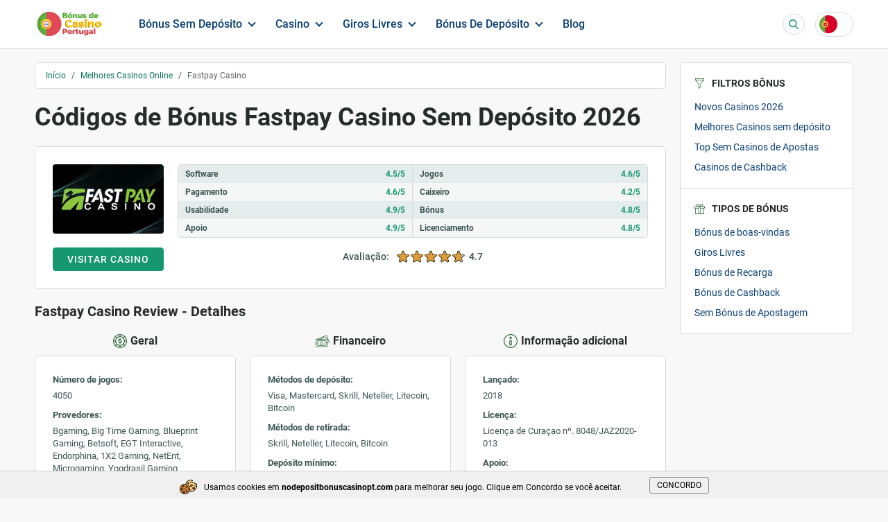

--- FILE ---
content_type: text/html; charset=UTF-8
request_url: https://nodepositbonuscasinopt.com/all-casinos/fastpay-casino
body_size: 16851
content:
<!DOCTYPE html>
<html lang="pt">
    <head>
        <meta http-equiv="Content-Type" content="text/html; charset=utf-8">
        <meta name="viewport" content="width=device-width, initial-scale=1">
		<meta name="description" content="Fastpay est&aacute; entre os casinos de r&aacute;pido crescimento em Portugal. O site portugu&ecirc;s atrai muitos apostadores porque recompensa os novos membros com um lucrativo b&oacute;nus do casino Fastpay. O casino &eacute; amigo do jogador; n&atilde;o &eacute; necess&aacute;rio nenhum c&oacute;digo de b&oacute;nus Fastpay gr&aacute;tis para resgatar pr&eacute;mios. Saiba mais sobre ele aqui."/>
		
        <title>Códigos de Bónus FastPay Casino Sem Depósito ᐈ 100% Até 150 + 100 Giros Grátis</title>
        <base href="https://nodepositbonuscasinopt.com">
		<link rel="icon" href="favicon.ico" type="image/x-icon">
        
		<link rel="preload" href="pt/assets/components/minifyx/cache/styles_3f2f2018ec.min.css" as="style">
		<link rel="preload" href="pt/assets/components/minifyx/cache/scripts_ab4e9d3df9.min.js" as="script">
		<link rel="stylesheet" href="pt/assets/components/minifyx/cache/styles_3f2f2018ec.min.css" type="text/css">
   		<link rel="canonical" href="https://nodepositbonuscasinopt.com/all-casinos/fastpay-casino" />
        <link rel="alternate" hreflang="pt-PT" href="https://nodepositbonuscasinopt.com/all-casinos/fastpay-casino">
        <link rel="alternate" hreflang="en-AU" href="https://nodepositbonuscasinoau.com/all-casinos/fastpay-casino">
        <link rel="alternate" hreflang="pl-PL" href="https://kasynobonusybezdepozytu.com/all-casinos/fastpay-casino">
        
		<link rel="apple-touch-icon" sizes="57x57" href="template/images/favicon/apple-icon-57x57.png">
		<link rel="apple-touch-icon" sizes="60x60" href="template/images/favicon/apple-icon-60x60.png">
		<link rel="apple-touch-icon" sizes="72x72" href="template/images/favicon/apple-icon-72x72.png">
		<link rel="apple-touch-icon" sizes="76x76" href="template/images/favicon/apple-icon-76x76.png">
		<link rel="apple-touch-icon" sizes="114x114" href="template/images/favicon/apple-icon-114x114.png">
		<link rel="apple-touch-icon" sizes="120x120" href="template/images/favicon/apple-icon-120x120.png">
		<link rel="apple-touch-icon" sizes="144x144" href="template/images/favicon/apple-icon-144x144.png">
		<link rel="apple-touch-icon" sizes="152x152" href="template/images/favicon/apple-icon-152x152.png">
		<link rel="apple-touch-icon" sizes="180x180" href="template/images/favicon/apple-icon-180x180.png">
		<link rel="icon" type="image/png" sizes="192x192"  href="template/images/favicon/android-icon-192x192.png">
		<link rel="icon" type="image/png" sizes="32x32" href="template/images/favicon/favicon-32x32.png">
		<link rel="icon" type="image/png" sizes="96x96" href="template/images/favicon/favicon-96x96.png">
		<link rel="icon" type="image/png" sizes="16x16" href="template/images/favicon/favicon-16x16.png">
		<link rel="manifest" href="manifest.json" crossOrigin="use-credentials">
		<meta name="msapplication-TileColor" content="#ffffff">
		<meta name="msapplication-TileImage" content="template/images/favicon/ms-icon-144x144.png">
  		<meta name="theme-color" content="#ffffff"/>
		<meta property="og:site_name" content="Bónus de Casino Portugal"/>
		<meta property="og:type" content="website"/>
		<meta property="og:locale" content="pt_PT"/>
		<meta property="og:image" content="https://nodepositbonuscasinopt.com/uploads/fastpay.jpg">
		<meta property="og:title" content="Códigos de Bónus FastPay Casino Sem Depósito ᐈ 100% Até 150 + 100 Giros Grátis"/>
		<meta property="og:description" content="Fastpay está entre os casinos de rápido crescimento em Portugal. O site português atrai muitos apostadores porque recompensa os novos membros com um lucrativo bónus do casino Fastpay. O casino é amigo do jogador; não é necessário nenhum código de bónus Fastpay grátis para resgatar prémios. Saiba mais sobre ele aqui."/>
		<meta property="og:url" content="https://nodepositbonuscasinopt.com/all-casinos/fastpay-casino"/>
		<meta name="twitter:card" content="summary_large_image"/>
		<meta name="twitter:description" content="Fastpay está entre os casinos de rápido crescimento em Portugal. O site português atrai muitos apostadores porque recompensa os novos membros com um lucrativo bónus do casino Fastpay. O casino é amigo do jogador; não é necessário nenhum código de bónus Fastpay grátis para resgatar prémios. Saiba mais sobre ele aqui."/>
		<meta name="twitter:title" content="Códigos de Bónus FastPay Casino Sem Depósito ᐈ 100% Até 150 + 100 Giros Grátis"/>
        <meta name="twitter:image" content="https://nodepositbonuscasinopt.com/uploads/fastpay.jpg"/>
		<meta name="twitter:url" content="https://nodepositbonuscasinopt.com/all-casinos/fastpay-casino"/>
		<meta name='dmca-site-verification' content='ODV3WWZzM2JHYmk0ZlBQangxTnM1QmpRby82YlFURFFUWjYxSjNiU1NvQT01' />
		<meta name="msvalidate.01" content="34F0BFCDCA4A084C5389F85E833FC3A1" />
		<script type="application/ld+json"> 
			{
			  "@context": "https://www.schema.org",
			  "@type": "WebSite",
			  "name": "Bónus de Casino Portugal",
			  "url": "https://nodepositbonuscasinopt.com/all-casinos/fastpay-casino"
			}
		</script>
		<script type="text/javascript">
            var url_assets = "/assets/components/likedislike/";
            var likedislike_ctx = "web";
        </script>
		<script>
    if (navigator.serviceWorker.controller) {
      console.log('[PWA Builder] active service worker found, no need to register')
    } else {
      //Register the ServiceWorker
      navigator.serviceWorker.register('pwabuilder-sw.js', {
        scope: './'
      }).then(function(reg) {
        console.log('Service worker has been registered for scope:'+ reg.scope);
      });
    }
</script>
    <script>
        document.addEventListener("DOMContentLoaded", function() {
            var items = document.querySelectorAll('[data-link]');
            
            items.forEach(item => {
                item.onclick = function(i){
                    var link = this.getAttribute('data-link');
                    window.location.href = "/goto/" + link;
                };
            })
        });
    </script>
		<meta name="google-site-verification" content="uo_BKokVe4wdh7QO6T8LvefxY0UTax1XTZbgJ2TN2-o" />
    <style>

</style>
</head>
    <body>
        
<header class="header">
    <div class="container">
        <div class="mob-nav-btn">
            <span></span>
            <span></span>
            <span></span>
        </div>
        
            <a href="/" class="site-logo" title="Bónus de Casino Portugal">
                <img src="template/images/site-logo-portugal.png" alt="Bónus de Casino Portugal" width="100" height="35">
            </a>
        
        <nav class="main-navigation">
            <ul>
                <li class="nav-item submenu">
                    <div class="nav-arrow-wrap">
                        <a href="/welcome-bonuses" class="nav-link">Bónus Sem Depósito</a>
                        <div class="nav-arrow"></div>
                    </div>
                    <ul class="nav-submenu">
                        <li class="nav-submenu-item">
                            <a href="/welcome-bonuses/10-no-deposit-casino-bonuses" class="nav-submenu-link">Bónus de €10</a>
                        </li>
                        <li class="nav-submenu-item">
                            <a href="/welcome-bonuses/20-no-deposit-casino-bonuses" class="nav-submenu-link">Bónus de €20</a>
                        </li>
                        <li class="nav-submenu-item">
                            <a href="/welcome-bonuses/25-no-deposit-casino-bonuses" class="nav-submenu-link">Bónus de €25</a>
                        </li>
                        <li class="nav-submenu-item">
                            <a href="/welcome-bonuses/30-no-deposit-casino-bonuses" class="nav-submenu-link">Bónus de €30</a>
                        </li>
                        <li class="nav-submenu-item">
                            <a href="/welcome-bonuses/50-no-deposit-casino-bonuses" class="nav-submenu-link">Bónus de €50</a>
                        </li>
                        <li class="nav-submenu-item">
                            <a href="/welcome-bonuses/75-no-deposit-casino-bonuses" class="nav-submenu-link">Bónus de €75</a>
                        </li>
                        <li class="nav-submenu-item">
                            <a href="/welcome-bonuses/77-no-deposit-casino-bonuses" class="nav-submenu-link">Bónus de €77</a>
                        </li>
                        <li class="nav-submenu-item">
                            <a href="/welcome-bonuses/80-no-deposit-casino-bonuses" class="nav-submenu-link">Bónus de €80</a>
                        </li>
                        <li class="nav-submenu-item">
                            <a href="/welcome-bonuses/100-no-deposit-casino-bonuses" class="nav-submenu-link">Bónus de €100</a>
                        </li>
                        <li class="nav-submenu-item">
                            <a href="/welcome-bonuses/125-no-deposit-casino-bonuses" class="nav-submenu-link">Bónus de €125</a>
                        </li>
                        <li class="nav-submenu-item">
                            <a href="/welcome-bonuses/150-no-deposit-casino-bonuses" class="nav-submenu-link">Bónus de €150</a>
                        </li>
                        <li class="nav-submenu-item">
                            <a href="/welcome-bonuses/200-no-deposit-casino-bonuses" class="nav-submenu-link">Bónus de €200</a>
                        </li>
                        <li class="nav-submenu-item">
                            <a href="/welcome-bonuses/500-no-deposit-casino-bonuses" class="nav-submenu-link">Bónus de €500</a>
                        </li>
                    </ul>
                </li>
                <li class="nav-item submenu">
                    <div class="nav-arrow-wrap">
                        <a href="/all-casinos" class="nav-link">Casino</a>
                        <div class="nav-arrow"></div>
                    </div>
                    <ul class="nav-submenu">
                        <li class="nav-submenu-item">
                            <a href="/all-casinos/real-money-casino" class="nav-submenu-link">Casino de Dinheiro Real</a>
                        </li>
                        <li class="nav-submenu-item">
                            <a href="/all-casinos/casino-android" class="nav-submenu-link">Casino Android</a>
                        </li>
                        <li class="nav-submenu-item">
                            <a href="/all-casinos/mobile-casino" class="nav-submenu-link">Casino móvel</a>
                        </li>
                        <li class="nav-submenu-item">
                            <a href="/all-casinos/legit-casino" class="nav-submenu-link">Casino Legit</a>
                        </li>
                        <li class="nav-submenu-item">
                            <a href="/all-casinos/new-casino" class="nav-submenu-link">Novo Casino</a>
                        </li>
                    </ul>
                </li>
                <li class="nav-item submenu">
                    <div class="nav-arrow-wrap">
                        <a href="/free-spins" class="nav-link">Giros Livres</a>
                        <div class="nav-arrow"></div>
                    </div>
                    <ul class="nav-submenu">
                        <li class="nav-submenu-item">
                            <a href="/free-spins/25-free-spins-no-deposit-bonus" class="nav-submenu-link">25 rotações livres</a>
                        </li>
                        <li class="nav-submenu-item">
                            <a href="/free-spins/100-free-spins-no-deposit" class="nav-submenu-link">100 rotações livres</a>
                        </li>
                    </ul>
                </li>
                <li class="nav-item submenu">
                    <div class="nav-arrow-wrap">
                        <div class="nav-link">Bónus De Depósito</div>
                        <div class="nav-arrow"></div>
                    </div>
                    <ul class="nav-submenu">
                        <li class="nav-submenu-item">
                            <a href="/first-deposit-bonus" class="nav-submenu-link">Primeiro Depósito</a>
                        </li>
                        <li class="nav-submenu-item">
                            <a href="/second-deposit-bonus" class="nav-submenu-link">Segundo Depósito</a>
                        </li>
                        <li class="nav-submenu-item">
                            <a href="/third-deposit-bonus" class="nav-submenu-link">Terceiro Depósito</a>
                        </li>
                    </ul>
                </li>
                <li class="nav-item">
                    <a href="/blog" class="nav-link">Blog</a>
                </li>
            </ul>
        </nav>
        <div class="header-right">
    		<div class="search-form-block">
    <div class="search-form-wrap">
        <form class="search-form" action="/search" method="get">
            <i class="icon-search"></i>
            <input type="text" name="search" class="search-text" id="articleSearch" value="" placeholder="Procurar" autocomplete="off">
            <input type="hidden" name="id" value="128" />
        </form>
        <div id="search-ajax-results-wrap" class="search-results"></div>
    </div>
    <div class="btn-mob-search">
        <i class="icon-search"></i>
    </div>
</div>
    		<div class="lang-selector">
                <div class="lang-current">
                    <div class="lang-item lang-pt">PT</div>
                </div>
                <div class="lang-list">
                    <a href="https://nodepositbonuscasinoau.com/" class="lang-item lang-au">EN</a>
                    <a href="https://kasynobonusybezdepozytu.com/" class="lang-item lang-pl">PL</a>
                    <a href="https://casinobonusy.com.ua/" class="lang-item lang-ua">UA</a>
                </div>
            </div>
        </div>
    </div>
</header>
    <main class="main">
        <div class="container">
            <div class="block-with-sidebar">
                <div class="content">
                    <div class="breadcrumbs">
    <ul itemscope="" itemtype="https://schema.org/BreadcrumbList" id="breadcrumbs"><li>
						  <span itemscope="" itemprop="itemListElement" itemtype="https://schema.org/ListItem">
						      <a title="Início" itemprop="item" href="/">
						          <span itemprop="name">Início</span>
						          <meta itemprop="position" content="1">
						      </a>
						  </span>
					  </li><li><span class="separator">/</span></li><li>
						  <span itemscope="" itemprop="itemListElement" itemtype="https://schema.org/ListItem">
						      <a title="Melhores Casinos Online" itemprop="item" href="/all-casinos">
						          <span itemprop="name">Melhores Casinos Online</span>
						          <meta itemprop="position" content="2">
						      </a>
						  </span>
					  </li><li><span class="separator">/</span></li><li>
								<span itemscope="" itemprop="itemListElement" itemtype="https://schema.org/ListItem">
									<span itemprop="name">Fastpay Casino </span>
									<meta itemprop="position" content="3">
									<meta itemprop="item" content="https://nodepositbonuscasinopt.com/all-casinos/fastpay-casino">
								</span>
							</li></ul>
</div>
                    <h1>Códigos de Bónus Fastpay Casino Sem Depósito 2026</h1>
                    <div class="casino-main-info">
                        <div class="cmi-left">
                            <div class="casino-logo">
                                <img src="template/images/placeholders/logo-casino-160x100.png" data-src="uploads/fastpay.jpg" alt="Fastpay Casino " title="Fastpay Casino " width="160" height="100">
                            </div>
                            
                                <div class="cmi-btns">
                                    <button data-link="402" class="btn btn-green ripple light btn-ref">Visitar Casino</button>
                                </div>
                            
                        </div>
                        <div class="cmi-right">
                            <div class="casino-ratings">
    <div class="cr-row">
        <div class="cr-name">Software</div>
        <div class="cr-value">4.5/5</div>
    </div>
    <div class="cr-row">
        <div class="cr-name">Jogos</div>
        <div class="cr-value">4.6/5</div>
    </div>
    <div class="cr-row">
        <div class="cr-name">Pagamento</div>
        <div class="cr-value">4.6/5</div>
    </div>
    <div class="cr-row">
        <div class="cr-name">Caixeiro</div>
        <div class="cr-value">4.2/5</div>
    </div>
    <div class="cr-row">
        <div class="cr-name">Usabilidade</div>
        <div class="cr-value">4.9/5</div>
    </div>
    <div class="cr-row">
        <div class="cr-name">Bónus</div>
        <div class="cr-value">4.8/5</div>
    </div>
    <div class="cr-row">
        <div class="cr-name">Apoio</div>
        <div class="cr-value">4.9/5</div>
    </div>
    <div class="cr-row">
        <div class="cr-name">Licenciamento</div>
        <div class="cr-value">4.8/5</div>
    </div>
</div>
                            <div class="casino-total-rating">
                                <div class="caption">Avaliação:</div>
                                <div class="rating rating_active" title="4.7">
                                    <div class="rating__best">
                                        <div class="rating__current" style="width:94%;"></div>
                                    </div>
                                </div>
                                <div class="rating-value">4.7</div>
                            </div>
                        </div>
                    </div>
                    <h2>Fastpay Casino  Review - Detalhes</h2>
                    <div class="casino-details">
    <div class="cd-item">
        <div class="cd-caption"><i class="icon-chip"></i>Geral</div>
        <div class="cd-params">
            <div class="param-row">
                <div class="param-name">Número de jogos:</div>
                <div class="param-value">4050</div>
            </div>
            <div class="param-row">
                <div class="param-name">Provedores:</div>
                <div class="param-value">Bgaming, Big Time Gaming, Blueprint Gaming, Betsoft, EGT Interactive, Endorphina, 1X2 Gaming, NetEnt, Microgaming, Yggdrasil Gaming</div>
            </div>
            <div class="param-row">
                <div class="param-name">Tipos de jogos:</div>
                <div class="param-value">Slots, Jackpots, Blackjack, Keno, Bingo, Baccarat</div>
            </div>
            <div class="param-row">
                <div class="param-name">Website:</div>
                <div class="param-value">
                    <button data-link="402" rel="nofollow">www.fastpay-casino.com</button>
                </div>
            </div>
        </div>
    </div>
    <div class="cd-item">
        <div class="cd-caption"><i class="icon-money"></i>Financeiro</div>
        <div class="cd-params">
            <div class="param-row">
                <div class="param-name">Métodos de depósito:</div>
                <div class="param-value">
                    Visa, Mastercard, Skrill, Neteller, Litecoin, Bitcoin
                </div>
            </div>
            <div class="param-row">
                <div class="param-name">Métodos de retirada:</div>
                <div class="param-value">
                    Skrill, Neteller, Litecoin, Bitcoin
                </div>
            </div>
            <div class="param-row">
                <div class="param-name">Depósito mínimo:</div>
                <div class="param-value">€10</div>
            </div>
            <div class="param-row">
                <div class="param-name">Retirada mínima:</div>
                <div class="param-value">€20 </div>
            </div>
            <div class="param-row">
                <div class="param-name">Limites de retirada:</div>
                <div class="param-value">€50000 por mês</div>
            </div>
            <div class="param-row">
                <div class="param-name">Velocidade de pagamento:</div>
                <div class="param-value">Instantâneo</div>
            </div>
            <div class="param-row">
                <div class="param-name">Taxa de pagamento:</div>
                <div class="param-value">98,12%</div>
            </div>
        </div>
    </div>
    <div class="cd-item">
        <div class="cd-caption"><i class="icon-additional"></i>Informação adicional</div>
        <div class="cd-params">
            <div class="param-row">
                <div class="param-name">Lançado:</div>
                <div class="param-value">2018</div>
            </div>
            <div class="param-row">
                <div class="param-name">Licença:</div>
                <div class="param-value">Licença de Curaçao nº. 8048/JAZ2020-013</div>
            </div>
            <div class="param-row">
                <div class="param-name">Apoio:</div>
                <div class="param-value">Email, Live Chat Support, Telegrama</div>
            </div>
            <div class="param-row">
                <div class="param-name">Email:</div>
                <div class="param-value">
                    <a href="mailto:support@help-fastpay-casino.com" rel="nofollow">support@help-fastpay-casino.com</a>
                </div>
            </div>
            
            <div class="param-row">
                <div class="param-name">Protecção do jogador:</div>
                <div class="param-value">Gamble Aware</div>
            </div>
        </div>
    </div>
</div>
                    <h2>Fastpay Casino  Bónus e Ofertas</h2>
                    <div class="table-casinos">
    <div class="casino-item">
    <div class="ci-top">
        <div class="ci-left">
            <div class="mob-show">
                <div class="ci-title">FAST PAY CASINO BÓNUS VIP DE SÁBADO ATÉ 500 ROTAÇÕES GRÁTIS</div>
                <div class="ci-badges">
                    <div class="cib-item cib-popular"><i class="icon-badge-fire"></i>Popular</div><div class="cib-item cib-exlusive"><i class="icon-badge-cup"></i>Exclusivo</div><div class="cib-item cib-new"><i class="icon-badge-rocket"></i>Novo</div><div class="cib-item cib-mobile"><i class="icon-badge-mobile"></i>Móvel</div><div class="cib-item cib-featured"><i class="icon-badge-star"></i>Destaque</div>
                    
                </div>
            </div>
            <div class="casino-logo">
                <img  src="template/images/placeholders/logo-casino-160x100.png" data-src="uploads/fastpay.jpg" alt="Fastpay Casino " title="Fastpay Casino " width="160" height="100">
            </div>
            <div class="item-rating">
                <div class="rating rating_active" title="4.7">
                    <div class="rating__best">
                        <div class="rating__current" style="width:94%;"></div>
                    </div>
                </div>
                <div class="rating-value">4.7</div>
            </div>
            <div class="ci-btns">
                
                    <button data-link="402" class="btn btn-green ripple light btn-ref">Jogue agora</button>
                
                <button class="btn btn-showmore ripple dark-secondary" data-textmore="Mais info" data-textless="Menos info">Mais info</button>
            </div>
            <div class="ci-rate hidden-block hidden">
                <div class="rate-caption">Avalie este Bónus</div>
                <form method="post" id="likedislike_167" class="likedislike mini_likedislik center" name="mini_likedislik">
    <input type="hidden" name="likedislike_id" value="167" />
	<input type="hidden" name="likedislike_format" value="{BALANCE}" />
    <input type="hidden" name="likedislike_round" value="0" />
    <input type="hidden" name="likedislike_rating" value="type=1,tv=bonus_rating,output=votes_balance,res=62" />

	<strong class="result1 error">0</strong>

	<input class="up"   name="likedislike_vote" type="submit" value="+1" title="Vote up"  />
	<input class="down" name="likedislike_vote" type="submit" value="-1" title="Vote down"  />
</form>
            </div>
        </div>
        <div class="ci-right">
            <div class="ci-badges mob-hide">
                <div class="cib-item cib-popular"><i class="icon-badge-fire"></i>Popular</div><div class="cib-item cib-exlusive"><i class="icon-badge-cup"></i>Exclusivo</div><div class="cib-item cib-new"><i class="icon-badge-rocket"></i>Novo</div><div class="cib-item cib-mobile"><i class="icon-badge-mobile"></i>Móvel</div><div class="cib-item cib-featured"><i class="icon-badge-star"></i>Destaque</div>
                
            </div>
            <h3 class="ci-title mob-hide">FAST PAY CASINO BÓNUS VIP DE SÁBADO ATÉ 500 ROTAÇÕES GRÁTIS</h3>
            <div class="ci-text content-text hidden-block hidden">
                <p>Sendo um VIP Fastpay, é elegível para receber até 500 rotações grátis sem depósito aos sábados, dependendo do seu estatuto VIP.</p>
<p>Os jogadores que se encontram no Nível VIP 1 não são qualificados para este bónus. O bónus é automaticamente adicionado à sua conta às 10:00 UTC todos os sábados.</p>
            </div>
            <div class="ci-terms">
                O jogador será elegível para este bónus se a soma total das suas apostas feitas durante os 6 dias anteriores exceder um determinado montante. Este montante mínimo é igual a €100 ou o seu equivalente: Este montante mínimo é igual a €100 ou o seu equivalente: Ao calcular o bónus, apenas as apostas feitas de 00:00 (UTC) de domingo até às 23:59 (UTC) de sexta-feira são consideradas.
            </div>
        </div>
    </div>
    
    <div class="foot-btns hidden-block hidden">
        <button class="btn btn-showmore ripple dark-secondary" data-textmore="Mais info" data-textless="Menos info">Menos info</button>
        
            <button data-link="402" class="btn btn-green ripple light btn-ref">Jogue agora</button>
        
    </div>
</div>
<div class="casino-item">
    <div class="ci-top">
        <div class="ci-left">
            <div class="mob-show">
                <div class="ci-title">FAST PAY CASINO SEXTA-FEIRA SEMANAL DE REEMBOLSO ATÉ 10%</div>
                <div class="ci-badges">
                    <div class="cib-item cib-exlusive"><i class="icon-badge-cup"></i>Exclusivo</div><div class="cib-item cib-featured"><i class="icon-badge-star"></i>Destaque</div><div class="cib-item cib-new"><i class="icon-badge-rocket"></i>Novo</div><div class="cib-item cib-popular"><i class="icon-badge-fire"></i>Popular</div>
                    
                </div>
            </div>
            <div class="casino-logo">
                <img  src="template/images/placeholders/logo-casino-160x100.png" data-src="uploads/fastpay.jpg" alt="Fastpay Casino " title="Fastpay Casino " width="160" height="100">
            </div>
            <div class="item-rating">
                <div class="rating rating_active" title="4.7">
                    <div class="rating__best">
                        <div class="rating__current" style="width:94%;"></div>
                    </div>
                </div>
                <div class="rating-value">4.7</div>
            </div>
            <div class="ci-btns">
                
                    <button data-link="402" class="btn btn-green ripple light btn-ref">Jogue agora</button>
                
                <button class="btn btn-showmore ripple dark-secondary" data-textmore="Mais info" data-textless="Menos info">Mais info</button>
            </div>
            <div class="ci-rate hidden-block hidden">
                <div class="rate-caption">Avalie este Bónus</div>
                <form method="post" id="likedislike_168" class="likedislike mini_likedislik center" name="mini_likedislik">
    <input type="hidden" name="likedislike_id" value="168" />
	<input type="hidden" name="likedislike_format" value="{BALANCE}" />
    <input type="hidden" name="likedislike_round" value="0" />
    <input type="hidden" name="likedislike_rating" value="type=1,tv=bonus_rating,output=votes_balance,res=62" />

	<strong class="result1 error">0</strong>

	<input class="up"   name="likedislike_vote" type="submit" value="+1" title="Vote up"  />
	<input class="down" name="likedislike_vote" type="submit" value="-1" title="Vote down"  />
</form>
            </div>
        </div>
        <div class="ci-right">
            <div class="ci-badges mob-hide">
                <div class="cib-item cib-exlusive"><i class="icon-badge-cup"></i>Exclusivo</div><div class="cib-item cib-featured"><i class="icon-badge-star"></i>Destaque</div><div class="cib-item cib-new"><i class="icon-badge-rocket"></i>Novo</div><div class="cib-item cib-popular"><i class="icon-badge-fire"></i>Popular</div>
                
            </div>
            <h3 class="ci-title mob-hide">FAST PAY CASINO SEXTA-FEIRA SEMANAL DE REEMBOLSO ATÉ 10%</h3>
            <div class="ci-text content-text hidden-block hidden">
                <p>A maioria dos clientes do FastPay Casino anseiam por jogar jogos a dinheiro real no site todas as sextas-feiras, graças à promoção de Cashback 10% Weekly de sexta-feira. Acredite ou não, cada jogador que fizer pelo menos um depósito no FastPay Casino é elegível para o bónus.</p>
<p>A promoção de Cashback Semanal de Sexta-feira 10% permite aos jogadores recuperarem até 10% das suas perdas de dinheiro real nas slots para o período entre sexta-feira 00:00 UTC e quinta-feira 23:59 UTC. FastPay creditará automaticamente os 10% de reembolso nas contas dos jogadores qualificados na próxima sexta-feira às 9:00 UTC.</p>
<p>A sua classificação nos Níveis VIP do FastPay Casino determinará o pagamento máximo e os requisitos de apostas do seu FastPay Casino Sexta-feira Semanal 10% de bónus em dinheiro.</p>
            </div>
            <div class="ci-terms">
                Os jogadores VIP de nível 1 têm de apostar os fundos que recebem do bónus pelo menos 60 vezes. Estes jogadores só podem receber um máximo de €250 do seu bónus semanal de reembolso de 10% à sexta-feira. Utilize a tabela abaixo para explorar como o progresso no ranking VIP afecta os ganhos máximos e os requisitos de aposta da oferta de cashback.
            </div>
        </div>
    </div>
    
    <div class="foot-btns hidden-block hidden">
        <button class="btn btn-showmore ripple dark-secondary" data-textmore="Mais info" data-textless="Menos info">Menos info</button>
        
            <button data-link="402" class="btn btn-green ripple light btn-ref">Jogue agora</button>
        
    </div>
</div>
<div class="casino-item">
    <div class="ci-top">
        <div class="ci-left">
            <div class="mob-show">
                <div class="ci-title">FAST PAY CASINO BÓNUS DE QUARTA E SEXTA ATÉ 30 ROTAÇÕES GRÁTIS</div>
                <div class="ci-badges">
                    <div class="cib-item cib-featured"><i class="icon-badge-star"></i>Destaque</div><div class="cib-item cib-popular"><i class="icon-badge-fire"></i>Popular</div><div class="cib-item cib-exlusive"><i class="icon-badge-cup"></i>Exclusivo</div>
                    
                </div>
            </div>
            <div class="casino-logo">
                <img  src="template/images/placeholders/logo-casino-160x100.png" data-src="uploads/fastpay.jpg" alt="Fastpay Casino " title="Fastpay Casino " width="160" height="100">
            </div>
            <div class="item-rating">
                <div class="rating rating_active" title="4.7">
                    <div class="rating__best">
                        <div class="rating__current" style="width:94%;"></div>
                    </div>
                </div>
                <div class="rating-value">4.7</div>
            </div>
            <div class="ci-btns">
                
                    <button data-link="402" class="btn btn-green ripple light btn-ref">Jogue agora</button>
                
                <button class="btn btn-showmore ripple dark-secondary" data-textmore="Mais info" data-textless="Menos info">Mais info</button>
            </div>
            <div class="ci-rate hidden-block hidden">
                <div class="rate-caption">Avalie este Bónus</div>
                <form method="post" id="likedislike_169" class="likedislike mini_likedislik center" name="mini_likedislik">
    <input type="hidden" name="likedislike_id" value="169" />
	<input type="hidden" name="likedislike_format" value="{BALANCE}" />
    <input type="hidden" name="likedislike_round" value="0" />
    <input type="hidden" name="likedislike_rating" value="type=1,tv=bonus_rating,output=votes_balance,res=62" />

	<strong class="result1 error">0</strong>

	<input class="up"   name="likedislike_vote" type="submit" value="+1" title="Vote up"  />
	<input class="down" name="likedislike_vote" type="submit" value="-1" title="Vote down"  />
</form>
            </div>
        </div>
        <div class="ci-right">
            <div class="ci-badges mob-hide">
                <div class="cib-item cib-featured"><i class="icon-badge-star"></i>Destaque</div><div class="cib-item cib-popular"><i class="icon-badge-fire"></i>Popular</div><div class="cib-item cib-exlusive"><i class="icon-badge-cup"></i>Exclusivo</div>
                
            </div>
            <h3 class="ci-title mob-hide">FAST PAY CASINO BÓNUS DE QUARTA E SEXTA ATÉ 30 ROTAÇÕES GRÁTIS</h3>
            <div class="ci-text content-text hidden-block hidden">
                <p>O Bónus de Recarga de Terça-feira apimentou a sua experiência de jogo? FastPay Casino compreende que os seus clientes utilizam vantagens de bónus como as rotações gratuitas para aumentar os seus pagamentos ou em novas estratégias de aposta, razão pela qual tem um impressionante bónus de 4ª e 6ª feira de rotações gratuitas após depósito.</p>
<p>A sua classificação no ranking do Nível VIP FastPay determinará se se qualifica para as rodadas Grátis Após Depósito de Quarta e Sexta-Feira. Apenas os jogadores do Nível VIP 1 não se qualificam para esta oferta. Em contraste, os jogadores dos níveis VIP 2, 3, 4, 5, 6, 7, 8, 9, e 10 podem usufruir deste bónus se financiarem a sua conta com pelo menos €50 durante os dois dias que antecedem a Quarta-feira ou Sexta-feira.</p>
<p>Por exemplo, FastPay Casino considerará os depósitos efectuados entre segunda-feira 00:00 UTC e terça-feira 23:59 UTC ao conceder as rodadas grátis de quarta-feira. Da mesma forma, o site considerará os depósitos que fizer entre as 00:00 UTC de quarta-feira e as 23:59 UTC ao conceder as rodadas gratuitas de sexta-feira.</p>
            </div>
            <div class="ci-terms">
                Lembre-se que a quantidade de rotações gratuitas que recebe dependerá da soma dos seus depósitos. Os jogadores que financiarem as suas contas com €50 a €99 receberão 10 rotações gratuitas. Por outro lado, aqueles que depositarem entre €100 e €149 receberão 20 rotações gratuitas. Por último, os jogadores que depositam €150 ou mais receberão 30 free spins. Lembre-se que o bónus tem um requisito de aposta de 50X que tem de cumprir antes de tentar levantar os ganhos do bónus. 
            </div>
        </div>
    </div>
    
    <div class="foot-btns hidden-block hidden">
        <button class="btn btn-showmore ripple dark-secondary" data-textmore="Mais info" data-textless="Menos info">Menos info</button>
        
            <button data-link="402" class="btn btn-green ripple light btn-ref">Jogue agora</button>
        
    </div>
</div>
<div class="casino-item">
    <div class="ci-top">
        <div class="ci-left">
            <div class="mob-show">
                <div class="ci-title">FAST PAY CASINO VIP BÓNUS DE RECARGA NA TERÇA-FEIRA 50% ATÉ €100</div>
                <div class="ci-badges">
                    <div class="cib-item cib-popular"><i class="icon-badge-fire"></i>Popular</div><div class="cib-item cib-featured"><i class="icon-badge-star"></i>Destaque</div><div class="cib-item cib-recommend"><i class="icon-badge-like"></i>Recomendação</div>
                    
                </div>
            </div>
            <div class="casino-logo">
                <img  src="template/images/placeholders/logo-casino-160x100.png" data-src="uploads/fastpay.jpg" alt="Fastpay Casino " title="Fastpay Casino " width="160" height="100">
            </div>
            <div class="item-rating">
                <div class="rating rating_active" title="4.7">
                    <div class="rating__best">
                        <div class="rating__current" style="width:94%;"></div>
                    </div>
                </div>
                <div class="rating-value">4.7</div>
            </div>
            <div class="ci-btns">
                
                    <button data-link="402" class="btn btn-green ripple light btn-ref">Jogue agora</button>
                
                <button class="btn btn-showmore ripple dark-secondary" data-textmore="Mais info" data-textless="Menos info">Mais info</button>
            </div>
            <div class="ci-rate hidden-block hidden">
                <div class="rate-caption">Avalie este Bónus</div>
                <form method="post" id="likedislike_135" class="likedislike mini_likedislik center" name="mini_likedislik">
    <input type="hidden" name="likedislike_id" value="135" />
	<input type="hidden" name="likedislike_format" value="{BALANCE}" />
    <input type="hidden" name="likedislike_round" value="0" />
    <input type="hidden" name="likedislike_rating" value="type=1,tv=bonus_rating,output=votes_balance,res=62" />

	<strong class="result1 error">0</strong>

	<input class="up"   name="likedislike_vote" type="submit" value="+1" title="Vote up"  />
	<input class="down" name="likedislike_vote" type="submit" value="-1" title="Vote down"  />
</form>
            </div>
        </div>
        <div class="ci-right">
            <div class="ci-badges mob-hide">
                <div class="cib-item cib-popular"><i class="icon-badge-fire"></i>Popular</div><div class="cib-item cib-featured"><i class="icon-badge-star"></i>Destaque</div><div class="cib-item cib-recommend"><i class="icon-badge-like"></i>Recomendação</div>
                
            </div>
            <h3 class="ci-title mob-hide">FAST PAY CASINO VIP BÓNUS DE RECARGA NA TERÇA-FEIRA 50% ATÉ €100</h3>
            <div class="ci-text content-text hidden-block hidden">
                <p>Há uma razão para jogar no Casino FastPay esta terça-feira. O operador do iGaming dará aos clientes registados na plataforma a oportunidade de reclamar um generoso Bónus de Recarga na terça-feira.</p>
<p>A sua posição no ranking VIP determinará se se qualifica para o Bónus de Recarga de Terça-Feira. Portanto, os jogadores do Nível 1, Nível 2, e Nível 3 não podem participar nesta promoção. Lembre-se também que só pode participar na promoção se receber um convite por e-mail.</p>
<p>O Bónus de Recarga FastPay Casino Tuesday Reload está disponível todas as terças-feiras das 00:00 UTC às 23:59 UTC. Os jogadores que se qualificarem para o bónus (clientes nos níveis VIP 4 até 8) podem reclamar o Bónus de Recarga de Terça-feira uma vez todas as terças-feiras.</p>
            </div>
            <div class="ci-terms">
                Apenas os jogadores que financiam as suas contas com um mínimo de €20 todas as terças-feiras podem receber o bónus FastPay Reload. Encontrará também condições de jogo amigáveis quando utilizar o bónus. Por exemplo, terá de apostar os fundos de bónus pelo menos 40 vezes em vez de 50 vezes se estiver nos Níveis 4,5,6, e 7. Por outro lado, os jogadores nos Níveis 8, 9, e 10 devem apostar o dinheiro do bónus que recebem pelo menos 35 vezes antes de iniciarem um levantamento.
            </div>
        </div>
    </div>
    
    <div class="foot-btns hidden-block hidden">
        <button class="btn btn-showmore ripple dark-secondary" data-textmore="Mais info" data-textless="Menos info">Menos info</button>
        
            <button data-link="402" class="btn btn-green ripple light btn-ref">Jogue agora</button>
        
    </div>
</div>
<div class="casino-item">
    <div class="ci-top">
        <div class="ci-left">
            <div class="mob-show">
                <div class="ci-title">FAST PAY CASINO NÍVEL DE ENTRADA DE GIROS LIVRES BÓNUS ATÉ 300 GIROS LIVRES</div>
                <div class="ci-badges">
                    <div class="cib-item cib-recommend"><i class="icon-badge-like"></i>Recomendação</div><div class="cib-item cib-exlusive"><i class="icon-badge-cup"></i>Exclusivo</div><div class="cib-item cib-new"><i class="icon-badge-rocket"></i>Novo</div><div class="cib-item cib-popular"><i class="icon-badge-fire"></i>Popular</div>
                    
                </div>
            </div>
            <div class="casino-logo">
                <img  src="template/images/placeholders/logo-casino-160x100.png" data-src="uploads/fastpay.jpg" alt="Fastpay Casino " title="Fastpay Casino " width="160" height="100">
            </div>
            <div class="item-rating">
                <div class="rating rating_active" title="4.7">
                    <div class="rating__best">
                        <div class="rating__current" style="width:94%;"></div>
                    </div>
                </div>
                <div class="rating-value">4.7</div>
            </div>
            <div class="ci-btns">
                
                    <button data-link="402" class="btn btn-green ripple light btn-ref">Jogue agora</button>
                
                <button class="btn btn-showmore ripple dark-secondary" data-textmore="Mais info" data-textless="Menos info">Mais info</button>
            </div>
            <div class="ci-rate hidden-block hidden">
                <div class="rate-caption">Avalie este Bónus</div>
                <form method="post" id="likedislike_134" class="likedislike mini_likedislik center" name="mini_likedislik">
    <input type="hidden" name="likedislike_id" value="134" />
	<input type="hidden" name="likedislike_format" value="{BALANCE}" />
    <input type="hidden" name="likedislike_round" value="0" />
    <input type="hidden" name="likedislike_rating" value="type=1,tv=bonus_rating,output=votes_balance,res=62" />

	<strong class="result1 error">0</strong>

	<input class="up"   name="likedislike_vote" type="submit" value="+1" title="Vote up"  />
	<input class="down" name="likedislike_vote" type="submit" value="-1" title="Vote down"  />
</form>
            </div>
        </div>
        <div class="ci-right">
            <div class="ci-badges mob-hide">
                <div class="cib-item cib-recommend"><i class="icon-badge-like"></i>Recomendação</div><div class="cib-item cib-exlusive"><i class="icon-badge-cup"></i>Exclusivo</div><div class="cib-item cib-new"><i class="icon-badge-rocket"></i>Novo</div><div class="cib-item cib-popular"><i class="icon-badge-fire"></i>Popular</div>
                
            </div>
            <h3 class="ci-title mob-hide">FAST PAY CASINO NÍVEL DE ENTRADA DE GIROS LIVRES BÓNUS ATÉ 300 GIROS LIVRES</h3>
            <div class="ci-text content-text hidden-block hidden">
                <p>Muitos jogadores estão a fazer do FastPay Casino o seu destino de jogo preferido. O casino recompensa a lealdade, o que explica porque é que a maioria dos jogadores que jogam na plataforma são clientes fiéis. O FastPay Casino tem um programa VIP para os seus clientes leais. O programa VIP tem diferentes níveis, começando no Nível 1 e terminando no Nível 10.</p>
<p>As rotações de entrada de nível estão disponíveis para os jogadores que se situam nos níveis VIP. Note também que as Rodadas Grátis de Entrada no Nível FastPay Casino não estão disponíveis para os jogadores do Nível 1. Jogadores de todos os níveis de experiência encontrarão o bónus que vale a pena, permitindo-lhes reclamar até €50 em cada nível de bónus.</p>
            </div>
            <div class="ci-terms">
                Pode reclamar a Entrada de Nível Giros Livres apenas uma vez cada vez que subir de nível nas classificações de Nível VIP. Os jogadores devem apostar o bónus pelo menos 10X, o que é inferior aos 50X habituais. Como resultado, não tem de ir fundo nos seus bolsos para reclamar as generosas Giros Grátis de Entrada de Nível. O não cumprimento dos requisitos de aposta resultará na perda do bónus e dos seus ganhos.
            </div>
        </div>
    </div>
    
    <div class="foot-btns hidden-block hidden">
        <button class="btn btn-showmore ripple dark-secondary" data-textmore="Mais info" data-textless="Menos info">Menos info</button>
        
            <button data-link="402" class="btn btn-green ripple light btn-ref">Jogue agora</button>
        
    </div>
</div>
<div class="casino-item">
    <div class="ci-top">
        <div class="ci-left">
            <div class="mob-show">
                <div class="ci-title">FAST PAY CASINO PROGRAMA DE FIDELIDADE VIP COM BÓNUS E CASHBACK</div>
                <div class="ci-badges">
                    <div class="cib-item cib-exlusive"><i class="icon-badge-cup"></i>Exclusivo</div><div class="cib-item cib-popular"><i class="icon-badge-fire"></i>Popular</div><div class="cib-item cib-new"><i class="icon-badge-rocket"></i>Novo</div><div class="cib-item cib-mobile"><i class="icon-badge-mobile"></i>Móvel</div><div class="cib-item cib-featured"><i class="icon-badge-star"></i>Destaque</div>
                    
                </div>
            </div>
            <div class="casino-logo">
                <img  src="template/images/placeholders/logo-casino-160x100.png" data-src="uploads/fastpay.jpg" alt="Fastpay Casino " title="Fastpay Casino " width="160" height="100">
            </div>
            <div class="item-rating">
                <div class="rating rating_active" title="4.7">
                    <div class="rating__best">
                        <div class="rating__current" style="width:94%;"></div>
                    </div>
                </div>
                <div class="rating-value">4.7</div>
            </div>
            <div class="ci-btns">
                
                    <button data-link="402" class="btn btn-green ripple light btn-ref">Jogue agora</button>
                
                <button class="btn btn-showmore ripple dark-secondary" data-textmore="Mais info" data-textless="Menos info">Mais info</button>
            </div>
            <div class="ci-rate hidden-block hidden">
                <div class="rate-caption">Avalie este Bónus</div>
                <form method="post" id="likedislike_132" class="likedislike mini_likedislik center" name="mini_likedislik">
    <input type="hidden" name="likedislike_id" value="132" />
	<input type="hidden" name="likedislike_format" value="{BALANCE}" />
    <input type="hidden" name="likedislike_round" value="0" />
    <input type="hidden" name="likedislike_rating" value="type=1,tv=bonus_rating,output=votes_balance,res=62" />

	<strong class="result1 error">0</strong>

	<input class="up"   name="likedislike_vote" type="submit" value="+1" title="Vote up"  />
	<input class="down" name="likedislike_vote" type="submit" value="-1" title="Vote down"  />
</form>
            </div>
        </div>
        <div class="ci-right">
            <div class="ci-badges mob-hide">
                <div class="cib-item cib-exlusive"><i class="icon-badge-cup"></i>Exclusivo</div><div class="cib-item cib-popular"><i class="icon-badge-fire"></i>Popular</div><div class="cib-item cib-new"><i class="icon-badge-rocket"></i>Novo</div><div class="cib-item cib-mobile"><i class="icon-badge-mobile"></i>Móvel</div><div class="cib-item cib-featured"><i class="icon-badge-star"></i>Destaque</div>
                
            </div>
            <h3 class="ci-title mob-hide">FAST PAY CASINO PROGRAMA DE FIDELIDADE VIP COM BÓNUS E CASHBACK</h3>
            <div class="ci-text content-text hidden-block hidden">
                <p>O programa FastPay Casino VIP é uma das melhores ofertas que o casino oferece aos seus jogadores. O programa tem 11 níveis. Na verdade, existem 11 níveis virtuais 1-10 e Preto.</p>
<p>Para actualizar, os jogadores têm de recolher pontos para apostas reais de dinheiro. Mais pontos significam um estatuto mais elevado e maiores benefícios. Preto é um estatuto de convite único que goza de todos os bónus do programa de fidelidade. Os jogadores do Casino FastPay recebem normalmente um ponto de status por cada €30 colocados em slots e €300 apostados em jogos ao vivo.</p>
<p>Cada um dos níveis tem os seus próprios benefícios, incluindo prémios em dinheiro e free spins, mas ainda há muito mais aliciantes que cada nível proporciona. Prémios de Nível-Up, Friday Mega Reload, Tuesday Reload Up até €100, Monthly Cashback Wager Free, Saturday No Deposit Free Spins, Birthday Bonus, Christmas Points Exchange, Random Drop, só para mencionar alguns.</p>
<p>Uma vez atingido o nível 4 ou superior, será tratado com rodadas grátis, ou poderá receber dinheiro real adicionado directamente às suas contas. Mas se atingir os níveis 9 e 10, começará a receber 10% de desconto mensal de todos os jogos de slot.</p>
            </div>
            <div class="ci-terms">
                Note-se que as apostas de bónus não serão consideradas para pontos VIP. Quando um jogador atinge o nível 5, pode desbloquear a conversão dos seus pontos comp em dinheiro em qualquer altura que desejar.
            </div>
        </div>
    </div>
    
    <div class="foot-btns hidden-block hidden">
        <button class="btn btn-showmore ripple dark-secondary" data-textmore="Mais info" data-textless="Menos info">Menos info</button>
        
            <button data-link="402" class="btn btn-green ripple light btn-ref">Jogue agora</button>
        
    </div>
</div>
<div class="casino-item">
    <div class="ci-top">
        <div class="ci-left">
            <div class="mob-show">
                <div class="ci-title">FAST PAY CASINO BÓNUS DE SEGUNDO DEPÓSITO 75% ATÉ €50</div>
                <div class="ci-badges">
                    <div class="cib-item cib-featured"><i class="icon-badge-star"></i>Destaque</div><div class="cib-item cib-recommend"><i class="icon-badge-like"></i>Recomendação</div><div class="cib-item cib-popular"><i class="icon-badge-fire"></i>Popular</div>
                    
                </div>
            </div>
            <div class="casino-logo">
                <img  src="template/images/placeholders/logo-casino-160x100.png" data-src="uploads/fastpay.jpg" alt="Fastpay Casino " title="Fastpay Casino " width="160" height="100">
            </div>
            <div class="item-rating">
                <div class="rating rating_active" title="4.7">
                    <div class="rating__best">
                        <div class="rating__current" style="width:94%;"></div>
                    </div>
                </div>
                <div class="rating-value">4.7</div>
            </div>
            <div class="ci-btns">
                
                    <button data-link="402" class="btn btn-green ripple light btn-ref">Jogue agora</button>
                
                <button class="btn btn-showmore ripple dark-secondary" data-textmore="Mais info" data-textless="Menos info">Mais info</button>
            </div>
            <div class="ci-rate hidden-block hidden">
                <div class="rate-caption">Avalie este Bónus</div>
                <form method="post" id="likedislike_133" class="likedislike mini_likedislik center" name="mini_likedislik">
    <input type="hidden" name="likedislike_id" value="133" />
	<input type="hidden" name="likedislike_format" value="{BALANCE}" />
    <input type="hidden" name="likedislike_round" value="0" />
    <input type="hidden" name="likedislike_rating" value="type=1,tv=bonus_rating,output=votes_balance,res=62" />

	<strong class="result1 error">0</strong>

	<input class="up"   name="likedislike_vote" type="submit" value="+1" title="Vote up"  />
	<input class="down" name="likedislike_vote" type="submit" value="-1" title="Vote down"  />
</form>
            </div>
        </div>
        <div class="ci-right">
            <div class="ci-badges mob-hide">
                <div class="cib-item cib-featured"><i class="icon-badge-star"></i>Destaque</div><div class="cib-item cib-recommend"><i class="icon-badge-like"></i>Recomendação</div><div class="cib-item cib-popular"><i class="icon-badge-fire"></i>Popular</div>
                
            </div>
            <h3 class="ci-title mob-hide">FAST PAY CASINO BÓNUS DE SEGUNDO DEPÓSITO 75% ATÉ €50</h3>
            <div class="ci-text content-text hidden-block hidden">
                <p>Os casinos online compreendem que a maioria dos jogadores desfruta de bónus e promoções lucrativas regulares. Por isso, não é surpreendente que FastPay Casino se orgulhe de um generoso bónus de segundo depósito.</p>
<p>Os novos jogadores que optarem pela oferta serão tratados com um bónus de depósito igualado de 75% até €50. O bónus não lhe dá a oportunidade de reclamar rodadas grátis, mas compensa isso permitindo aos jogadores utilizar os fundos do bónus em pokies ricos em rodadas grátis.</p>
<p>Apenas os clientes registados no FastPay Casino que financiem a sua conta pela segunda vez podem reclamar o bónus de depósito correspondente a 75%, até €50. Lembre-se também que jogadores de países como a Suécia não podem reivindicar esta oferta. Por essa razão, visite a página de termos e condições do site para determinar se os residentes da sua jurisdição podem reivindicar a oferta.</p>
            </div>
            <div class="ci-terms">
                Apenas os jogadores que financiem a sua conta com pelo menos €20 podem reclamar o bónus de segundo depósito do Casino FastPay. O bónus também tem um requisito de 50X de aposta. Consequentemente, ajudará a apostar os fundos de bónus pelo menos 50 vezes se não quiser perder os seus ganhos de bónus. Por último, não se esqueça de cumprir a condição de bónus no prazo de 2 dias após ter reclamado o bónus de segundo depósito FastPay. 
            </div>
        </div>
    </div>
    
    <div class="foot-btns hidden-block hidden">
        <button class="btn btn-showmore ripple dark-secondary" data-textmore="Mais info" data-textless="Menos info">Menos info</button>
        
            <button data-link="402" class="btn btn-green ripple light btn-ref">Jogue agora</button>
        
    </div>
</div>
<div class="casino-item">
    <div class="ci-top">
        <div class="ci-left">
            <div class="mob-show">
                <div class="ci-title">FAST PAY CASINO BÓNUS DE PRIMEIRO DEPÓSITO 100% ATÉ €100 + 100 ROTAÇÕES GRÁTIS</div>
                <div class="ci-badges">
                    <div class="cib-item cib-popular"><i class="icon-badge-fire"></i>Popular</div><div class="cib-item cib-exlusive"><i class="icon-badge-cup"></i>Exclusivo</div><div class="cib-item cib-new"><i class="icon-badge-rocket"></i>Novo</div>
                    
                </div>
            </div>
            <div class="casino-logo">
                <img  src="template/images/placeholders/logo-casino-160x100.png" data-src="uploads/fastpay.jpg" alt="Fastpay Casino " title="Fastpay Casino " width="160" height="100">
            </div>
            <div class="item-rating">
                <div class="rating rating_active" title="4.7">
                    <div class="rating__best">
                        <div class="rating__current" style="width:94%;"></div>
                    </div>
                </div>
                <div class="rating-value">4.7</div>
            </div>
            <div class="ci-btns">
                
                    <button data-link="402" class="btn btn-green ripple light btn-ref">Jogue agora</button>
                
                <button class="btn btn-showmore ripple dark-secondary" data-textmore="Mais info" data-textless="Menos info">Mais info</button>
            </div>
            <div class="ci-rate hidden-block hidden">
                <div class="rate-caption">Avalie este Bónus</div>
                <form method="post" id="likedislike_17" class="likedislike mini_likedislik center" name="mini_likedislik">
    <input type="hidden" name="likedislike_id" value="17" />
	<input type="hidden" name="likedislike_format" value="{BALANCE}" />
    <input type="hidden" name="likedislike_round" value="0" />
    <input type="hidden" name="likedislike_rating" value="type=1,tv=bonus_rating,output=votes_balance,res=62" />

	<strong class="result1 error">0</strong>

	<input class="up"   name="likedislike_vote" type="submit" value="+1" title="Vote up"  />
	<input class="down" name="likedislike_vote" type="submit" value="-1" title="Vote down"  />
</form>
            </div>
        </div>
        <div class="ci-right">
            <div class="ci-badges mob-hide">
                <div class="cib-item cib-popular"><i class="icon-badge-fire"></i>Popular</div><div class="cib-item cib-exlusive"><i class="icon-badge-cup"></i>Exclusivo</div><div class="cib-item cib-new"><i class="icon-badge-rocket"></i>Novo</div>
                
            </div>
            <h3 class="ci-title mob-hide">FAST PAY CASINO BÓNUS DE PRIMEIRO DEPÓSITO 100% ATÉ €100 + 100 ROTAÇÕES GRÁTIS</h3>
            <div class="ci-text content-text hidden-block hidden">
                <p>Já terminou de registar a sua nova conta no Casino FastPay? Os novos jogadores na plataforma terão o prazer de saber que o site ostenta um generoso bónus de primeiro depósito do casino FastPay.</p>
<p>Os jogadores que se perguntam se a oferta vale a pena terão o prazer de saber que o bónus de primeiro depósito do FastPay Casino é impressionante, uma vez que é gratificante. Note-se que a oferta é um bónus de depósito correspondente. Por esta razão, os jogadores que financiam a sua conta no site pela primeira vez podem solicitar até €100 em fundos de bónus e 100 rodadas grátis se optarem por receber o bónus.</p>
<p>Infelizmente, os jogadores de jurisdições restritas não podem reclamar o bónus de primeiro depósito do Casino FastPay. Pode descobrir se reside nestes territórios ou jurisdições na página de termos e condições do Casino FastPay.</p>
<p>Os jogadores interessados em reivindicar o bónus de depósito de 100% até €100 e 100 rodadas grátis devem financiar a sua conta com pelo menos €20 no seu primeiro depósito na plataforma. FastPay Casino creditará a sua conta com os fundos de bónus imediatamente após ter efectuado um depósito qualificável. Entretanto, o casino emite rodadas de bónus a uma taxa de 20 rodadas grátis por dia durante cinco dias seguidos.</p>
            </div>
            <div class="ci-terms">
                Embora não haja ganhos máximos de bónus ao jogar com os fundos de bónus ou as rotações livres, lembre-se de apostar o seu bónus pelo menos 50 vezes. O não cumprimento das condições de bónus resulta na perda do bónus. 
            </div>
        </div>
    </div>
    
    <div class="foot-btns hidden-block hidden">
        <button class="btn btn-showmore ripple dark-secondary" data-textmore="Mais info" data-textless="Menos info">Menos info</button>
        
            <button data-link="402" class="btn btn-green ripple light btn-ref">Jogue agora</button>
        
    </div>
</div>
<div class="casino-item">
    <div class="ci-top">
        <div class="ci-left">
            <div class="mob-show">
                <div class="ci-title">FAST PAY CASINO BÓNUS DE BOAS-VINDAS ATÉ €100 + 100 RODADAS GRÁTIS</div>
                <div class="ci-badges">
                    <div class="cib-item cib-popular"><i class="icon-badge-fire"></i>Popular</div><div class="cib-item cib-featured"><i class="icon-badge-star"></i>Destaque</div><div class="cib-item cib-mobile"><i class="icon-badge-mobile"></i>Móvel</div><div class="cib-item cib-recommend"><i class="icon-badge-like"></i>Recomendação</div><div class="cib-item cib-exlusive"><i class="icon-badge-cup"></i>Exclusivo</div><div class="cib-item cib-new"><i class="icon-badge-rocket"></i>Novo</div>
                    
                </div>
            </div>
            <div class="casino-logo">
                <img  src="template/images/placeholders/logo-casino-160x100.png" data-src="uploads/fastpay.jpg" alt="Fastpay Casino " title="Fastpay Casino " width="160" height="100">
            </div>
            <div class="item-rating">
                <div class="rating rating_active" title="4.7">
                    <div class="rating__best">
                        <div class="rating__current" style="width:94%;"></div>
                    </div>
                </div>
                <div class="rating-value">4.7</div>
            </div>
            <div class="ci-btns">
                
                    <button data-link="402" class="btn btn-green ripple light btn-ref">Jogue agora</button>
                
                <button class="btn btn-showmore ripple dark-secondary" data-textmore="Mais info" data-textless="Menos info">Mais info</button>
            </div>
            <div class="ci-rate hidden-block hidden">
                <div class="rate-caption">Avalie este Bónus</div>
                <form method="post" id="likedislike_16" class="likedislike mini_likedislik center" name="mini_likedislik">
    <input type="hidden" name="likedislike_id" value="16" />
	<input type="hidden" name="likedislike_format" value="{BALANCE}" />
    <input type="hidden" name="likedislike_round" value="0" />
    <input type="hidden" name="likedislike_rating" value="type=1,tv=bonus_rating,output=votes_balance,res=62" />

	<strong class="result1 error">+1</strong>

	<input class="up"   name="likedislike_vote" type="submit" value="+1" title="Vote up"  />
	<input class="down" name="likedislike_vote" type="submit" value="-1" title="Vote down"  />
</form>
            </div>
        </div>
        <div class="ci-right">
            <div class="ci-badges mob-hide">
                <div class="cib-item cib-popular"><i class="icon-badge-fire"></i>Popular</div><div class="cib-item cib-featured"><i class="icon-badge-star"></i>Destaque</div><div class="cib-item cib-mobile"><i class="icon-badge-mobile"></i>Móvel</div><div class="cib-item cib-recommend"><i class="icon-badge-like"></i>Recomendação</div><div class="cib-item cib-exlusive"><i class="icon-badge-cup"></i>Exclusivo</div><div class="cib-item cib-new"><i class="icon-badge-rocket"></i>Novo</div>
                
            </div>
            <h3 class="ci-title mob-hide">FAST PAY CASINO BÓNUS DE BOAS-VINDAS ATÉ €100 + 100 RODADAS GRÁTIS</h3>
            <div class="ci-text content-text hidden-block hidden">
                <p>O bónus do novo jogador do Fast Pay Casino inclui tanto as rotações gratuitas como um bónus de jogo. É possível reclamar recompensas até 100% do seu depósito com o bónus de jogo, que é limitado a €100 pelo website. Terá de pagar pelo menos €20 para receber este bónus. Notavelmente, a oferta está também aberta a jogadores que depositem utilizando moedas criptográficas como BTC, BCH, e ETH.</p>
<p>Esta promoção está disponível a todos os jogadores, independentemente de terem ou não utilizado um código promocional do Casino Fastpay. Para ser elegível para a promoção, deve apostar 50 vezes, mas não há limite para quanto pode ganhar. Durante cinco dias, os jogadores podem recolher rodadas grátis a uma taxa de 20 por dia. Receberá um total de 100 rodadas de bónus.</p>
            </div>
            <div class="ci-terms">
                Os requisitos de aposta são 50x do bónus. Não há limite máximo de ganho na parte em dinheiro do bónus. Serão emitidas rotações gratuitas por 20 rotações gratuitas diárias, 5 dias seguidos.
            </div>
        </div>
    </div>
    
    <div class="foot-btns hidden-block hidden">
        <button class="btn btn-showmore ripple dark-secondary" data-textmore="Mais info" data-textless="Menos info">Menos info</button>
        
            <button data-link="402" class="btn btn-green ripple light btn-ref">Jogue agora</button>
        
    </div>
</div>
</div>
                    
                    <div class="content-text">
                        <p>Apenas os jogadores do segundo nível VIP e dos níveis superiores podem receber um bónus Fastpay casino sem depósito. A recompensa vem sob a forma de giros de bónus e não requer qualquer código de bónus Fastpay sem depósito.</p>
<p>Para ser elegível para a recompensa, é necessário acumular um montante específico de ganhos dentro de um determinado período. O número de rotações gratuitas que pode receber pode variar dependendo do seu estatuto VIP.</p>
<p>Infelizmente, não estão disponíveis no site ofertas de bónus Fastpay casino sem códigos de bónus de depósito 2026. Além disso, os novos jogadores e os do primeiro escalão não são elegíveis para os prémios Fastpay no deposit bonus 2026.</p>
                        <h2 style="text-align: center;">Bónus &amp; Promoções Visão Geral</h2>
<p>As promoções ajudam os casinos a manter uma reserva de jogadores leais. Fastpay tenta manter os seus utilizadores activos, fornecendo inúmeros bónus e promoções. Felizmente, os jogadores não precisam de procurar códigos de bónus de depósito Fastpay para resgatar diferentes recompensas, uma vez que os indivíduos elegíveis recebem automaticamente spins grátis e créditos em dinheiro.</p>
<p>Alguns dos prémios que pode receber incluem o bónus de depósito no casino Fastpay, spins grátis, presentes de aniversário e outros prémios gratuitos. Contudo, deve considerar avançar para níveis VIP mais elevados, uma vez que estes vêm com diferentes ofertas lucrativas que podem melhorar a sua experiência de jogo.</p>
<h3 style="text-align: center;">Giros Grátis Fastpay</h3>
<p><img alt="" /><img style="float: left; margin: 0% 1% 0% 0%;" src="uploads/bonuses/42.png" alt="fastpay-casino-1-bonus" width="116" height="99" />As rodadas de bónus permitem-lhe ter rodadas adicionais sem arriscar a sua banca. O casino oferece tais recompensas aos jogadores do segundo nível VIP ou superior. Para além da elegibilidade da forma, o número de rotações também varia dependendo do seu estatuto VIP. Normalmente, quanto mais alto for o nível, mais as rodadas são gratuitas.</p>
<p>Os apostadores podem também desfrutar de rodadas gratuitas, depositando às quintas e quartas-feiras. Se for membro, pode obter a recompensa gastando um mínimo de €50. No entanto, o número de rondas que recebe depende também do seu estatuto VIP.</p>
<h3 style="text-align: center;">Sem Depósito &amp; Bónus de Boas Vindas</h3>
<p>O pacote de boas-vindas é o primeiro conjunto de recompensas que se pode reclamar no site. Ao inscrever-se, cada apostador recebe um bónus de inscrição no casino Fastpay de até €100. Felizmente, não é necessário um código de bónus Fastpay casino sem depósito para activar o prémio.</p>
<blockquote>
<p>Para além de prémios em dinheiro, os novos jogadores recebem também 100 rondas grátis. As rodadas adicionais também não requerem qualquer código de bónus Fastpay casino sem depósito. No entanto, o pacote de boas-vindas tem uma condição de aposta de 50x. Por conseguinte, é necessário cumprir a condição de jogo para poder levantar os seus ganhos.</p>
</blockquote>
<h3 style="text-align: center;">Promoções VIP &amp; Highroller Casino Fastpay</h3>
<p>Se é um grande apostador, pode desfrutar de diferentes benefícios na plataforma. Em primeiro lugar, há um prémio de reembolso de 10% às sextas-feiras que varia com o montante que gasta nas suas apostas. Para ser elegível, tem de fazer um depósito mínimo de um depósito no site. Os termos das apostas diferem com o seu nível VIP. A tabela abaixo mostra outras recompensas por estatuto VIP.</p>
<table style="width: 590px;" border="1" cellspacing="0" cellpadding="0">
<tbody>
<tr><th><strong>Nível VIP</strong></th><th><strong>Pontos Necessários</strong></th><th><strong>Recompensas</strong></th></tr>
<tr>
<td style="text-align: center;" valign="top" width="130">
<p>1</p>
</td>
<td style="text-align: center;" valign="top" width="212">
<p>0 - 49 SP</p>
</td>
<td style="text-align: center;" valign="top" width="248">
<p>Participação VIP</p>
</td>
</tr>
<tr>
<td style="text-align: center;" valign="top" width="130">
<p>2</p>
</td>
<td style="text-align: center;" valign="top" width="212">
<p>50 - 149 SP</p>
</td>
<td style="text-align: center;" valign="top" width="248">
<p>20 rotações livres</p>
</td>
</tr>
<tr>
<td style="text-align: center;" valign="top" width="130">
<p>3</p>
</td>
<td style="text-align: center;" valign="top" width="212">
<p>150 - 349 SP</p>
</td>
<td style="text-align: center;" valign="top" width="248">
<p>50 rotações livres</p>
</td>
</tr>
<tr>
<td style="text-align: center;" valign="top" width="130">
<p>4</p>
</td>
<td style="text-align: center;" valign="top" width="212">
<p>350 - 499 SP</p>
</td>
<td style="text-align: center;" valign="top" width="248">
<p>100 rotações livres</p>
</td>
</tr>
<tr>
<td style="text-align: center;" valign="top" width="130">
<p>5</p>
</td>
<td style="text-align: center;" valign="top" width="212">
<p>500 - 699 SP</p>
</td>
<td style="text-align: center;" valign="top" width="248">
<p>150 rotações livres</p>
</td>
</tr>
<tr>
<td style="text-align: center;" valign="top" width="130">
<p>6</p>
</td>
<td style="text-align: center;" valign="top" width="212">
<p>700 - 1199 SP</p>
</td>
<td style="text-align: center;" valign="top" width="248">
<p>200 rotações livres</p>
</td>
</tr>
<tr>
<td style="text-align: center;" valign="top" width="130">
<p>7</p>
</td>
<td style="text-align: center;" valign="top" width="212">
<p>1200 - 1999 SP</p>
</td>
<td style="text-align: center;" valign="top" width="248">
<p>300 rotações livres</p>
</td>
</tr>
<tr>
<td style="text-align: center;" valign="top" width="130">
<p>8</p>
</td>
<td style="text-align: center;" valign="top" width="212">
<p>2000 - 9999 SP</p>
</td>
<td style="text-align: center;" valign="top" width="248">
<p>€150</p>
</td>
</tr>
<tr>
<td style="text-align: center;" valign="top" width="130">
<p>9</p>
</td>
<td style="text-align: center;" valign="top" width="212">
<p>10000 - 49999 SP</p>
</td>
<td style="text-align: center;" valign="top" width="248">
<p>€1000</p>
</td>
</tr>
<tr>
<td style="text-align: center;" valign="top" width="130">
<p>10</p>
</td>
<td style="text-align: center;" valign="top" width="212">
<p>50 000 mais SP</p>
</td>
<td style="text-align: center;" valign="top" width="248">
<p>€2500</p>
</td>
</tr>
</tbody>
</table>
<h3 style="text-align: center;">Códigos de Bónus e Promoção de Recarga</h3>
<ul>
<li><em><strong><img style="float: right;" src="uploads/bonuses/43.png" alt="fastpay-casino-2-bonus" width="114" height="98" />Terça-feira Bónus de Recarga. </strong>Às terças-feiras, os jogadores têm a oportunidade de reclamar um bónus de recarga de 50%. A oferta não requer quaisquer códigos de bónus de casino Fastpay, uma vez que ganha automaticamente o bónus de depósito Fastpay se depositar um mínimo de €20. Também tem de cumprir os 40x para o 4º - 7º nível VIP e 35x para o 8º - 10º nível de apostas.</em></li>
</ul>
<ul>
<li><em><strong>Bónus Semanais e Mensais. </strong>A plataforma recompensa os jogadores que depositam às quartas-feiras com rodadas grátis. Tal como a oferta de terça-feira, não é necessário um código de bónus de depósito Fastpay para resgatar o prémio. Além disso, não é possível encontrar o código de bónus Fastpay na página promocional, uma vez que cada utilizador recebe bonificações personalizadas. Por esse motivo, é necessário iniciar sessão na sua conta para ver as ofertas disponíveis.</em></li>
</ul>
<h2 style="text-align: center;">Visão Geral de Fastpay do Casino</h2>
<p>Se é um verdadeiro apostador, precisa de experimentar o site de jogo, uma vez que este apresenta uma excelente selecção de jogos de fornecedores de primeira linha. Os jogos cumprem os requisitos da RNG e isto significa que são seguros para jogar. O site mantém os seus jogadores satisfeitos, oferecendo numerosas ofertas de dar água na boca, incluindo um pacote de boas-vindas, bónus Fastpay sem depósito, e promoções de depósito.</p>
<blockquote>
<p>Além disso, utiliza numerosos protocolos de encriptação para manter os seus dados a salvo de cibercriminosos, como scammers e hackers. Finalmente, pode retirar os seus ganhos de diferentes partes do mundo, uma vez que o casino tem múltiplas opções de pagamento.</p>
</blockquote>
<h3 style="text-align: center;">Melhores Jogos de Casino Online Portugal</h3>
<p><img alt="" /><img style="float: left; margin: 0% 1% 1% 0%;" src="uploads/bonuses/44.png" alt="fastpay-casino-3-bonus" width="141" height="111" />Nada excita mais muitos apostadores do que ter uma selecção massiva de títulos para explorar e <span><a href="/blog/no-wagering-bonuses">melhor não há bónus de apostas</a></span>. O casino esforça-se por satisfazer as expectativas dos jogadores, aumentando de tempos a tempos o seu lobby. Os membros da plataforma desfrutam de diferentes categorias de jogos, incluindo slots, jogos BTC, jogos de mesa, e novas entradas.</p>
<p>Muitos dos títulos permitem resgatar as rodadas grátis sem utilizar qualquer código de bónus Fastpay. No entanto, cada bónus Fastpay gratuito vem com alguns requisitos de apostas que precisa de cumprir para poder retirar os seus ganhos. Os termos variam em função do tipo de oferta.</p>
<table style="width: 590px;" border="1" cellspacing="0" cellpadding="0">
<tbody>
<tr><th><strong>Tipo de jogo</strong></th><th><strong>Descrição</strong></th></tr>
<tr>
<td style="text-align: center;" valign="top" width="140">
<p>Novos Jogos</p>
</td>
<td style="text-align: center;" valign="top" width="450">
<p>As novas entradas têm um novo crachá nos ícones do jogo.</p>
</td>
</tr>
<tr>
<td style="text-align: center;" valign="top" width="140">
<p>Jogos populares</p>
</td>
<td style="text-align: center;" valign="top" width="450">
<p>Os jogos favoritos incluem um crachá "HOT".</p>
</td>
</tr>
<tr>
<td style="text-align: center;" valign="top" width="140">
<p>Caça-níqueis</p>
</td>
<td style="text-align: center;" valign="top" width="450">
<p>A categoria tem uma extensa colecção de títulos. Surpreendentemente, pode jogar gratuitamente, premindo o botão "Jogar por Diversão". Pode também classificar os slots por características, fornecedores, e popularidade.</p>
</td>
</tr>
<tr>
<td style="text-align: center;" valign="top" width="140">
<p>Compra de Bónus</p>
</td>
<td style="text-align: center;" valign="top" width="450">
<p>Tais slots permitem-lhe adquirir algumas características de bónus antes de iniciar a sua jogabilidade.</p>
</td>
</tr>
<tr>
<td style="text-align: center;" valign="top" width="140">
<p>Gotas e Ganhos</p>
</td>
<td style="text-align: center;" valign="top" width="450">
<p>As slots têm prémios do jackpot, e o seu valor acumula à medida que as pessoas continuam a apostar.</p>
</td>
</tr>
<tr>
<td style="text-align: center;" valign="top" width="140">
<p>Jogos rápidos</p>
</td>
<td style="text-align: center;" valign="top" width="450">
<p>Os jogos rápidos têm uma jogabilidade curta, uma vez que basta apostar e rodar, e obter um resultado em segundos.</p>
</td>
</tr>
<tr>
<td style="text-align: center;" valign="top" width="140">
<p>Blackjack</p>
</td>
<td style="text-align: center;" valign="top" width="450">
<p>Os jogos de mesa estão disponíveis sob cada fornecedor de jogos, mas a Evolution Gaming tem uma selecção impressionante.</p>
</td>
</tr>
<tr>
<td style="text-align: center;" valign="top" width="140">
<p>Casino ao Vivo</p>
</td>
<td style="text-align: center;" valign="top" width="450">
<p>A categoria contém títulos de dealer ao vivo de Provision Gaming and Evolution. Os dois fornecedores oferecem uma vasta escolha de jogos incluindo Dream Catcher, Roulette, e outros títulos.</p>
</td>
</tr>
<tr>
<td style="text-align: center;" valign="top" width="140">
<p>Jackpots Progressivos</p>
</td>
<td style="text-align: center;" valign="top" width="450">
<p>Os jogos Jackpot oferecem enormes pagamentos. Experimente títulos como <em>Mega Moolah</em> e <em>Major Millions</em>.</p>
</td>
</tr>
</tbody>
</table>
<h4 style="text-align: center;">Provedores de Software Fastpay do Casino</h4>
<ul>
<li><em><strong>Evolution Gaming. </strong>O fornecedor fornece muitos jogos de mesa e slots de qualidade em que pode apostar.<img style="float: right;" src="uploads/bonuses/45.png" alt="fastpay-casino-4-bonus" width="110" height="128" /></em></li>
</ul>
<ul>
<li><em><strong>Jogos de mesa. </strong>Os jogos BluePrint vêm com uma funcionalidade de bónus que pode activar para obter rondas gratuitas. Pode considerar apostar em Megaways ou Buffalo Rising e explorar ofertas espantosas.</em></li>
</ul>
<ul>
<li><em><strong>Thunderkick. </strong>O fornecedor permite-lhe explorar diferentes temas, tais como Fantasia, Acção, e fruta. Experimente a sua sorte apostando no Falcon Huntress, Divine Lotus, e muito mais.</em></li>
</ul>
<ul>
<li><em><strong>Wazdan. </strong>O fornecedor tem uma rica colecção de temas de fantasia como Relíquias, Magia, e Deuses. Arrisque em Caçadores de Relíquias, Valhalla, e outros títulos.</em></li>
</ul>
<h3 style="text-align: center;">Opções de Depósito e Retirada 2026</h3>
<p>A secção de pagamento do website proporciona transacções sem problemas, incorporando numerosas carteiras electrónicas e cartões para atender a todos os jogadores em todo o mundo. Para além do fiat, o casino suporta moedas digitais tais como Tether e Bitcoin para permitir a realização de transacções anónimas. Pode aceder a todas as opções de pagamento no casino online, site móvel, e aplicações móveis.</p>
<p>Além disso, o casino é perfeito para si se adora transacções gratuitas, uma vez que não impõe uma taxa ao financiar ou levantar da sua conta. A tabela abaixo destaca os montantes mínimos e máximos de depósito e levantamento por método de pagamento.</p>
<table style="width: 590px;" border="1" cellspacing="0" cellpadding="0">
<tbody>
<tr><th><strong>Método de pagamento</strong></th><th><strong>Min. e Max. Depósito</strong></th><th><strong>Min. e Max. Retirada</strong></th></tr>
<tr>
<td style="text-align: center;" valign="top" width="196">
<p>Mastercard</p>
</td>
<td style="text-align: center;" valign="top" width="200">
<p>€10 - €4.000</p>
</td>
<td style="text-align: center;" valign="top" width="194">
<p>€20 - €4.000</p>
</td>
</tr>
<tr>
<td style="text-align: center;" valign="top" width="196">
<p>STICPAY</p>
</td>
<td style="text-align: center;" valign="top" width="200">
<p>€10 - €4.000</p>
</td>
<td style="text-align: center;" valign="top" width="194">
<p>€20 - €4.000</p>
</td>
</tr>
<tr>
<td style="text-align: center;" valign="top" width="196">
<p>Neteller</p>
</td>
<td style="text-align: center;" valign="top" width="200">
<p>€10 - €4.000</p>
</td>
<td style="text-align: center;" valign="top" width="194">
<p>€20 - €4.000</p>
</td>
</tr>
<tr>
<td style="text-align: center;" valign="top" width="196">
<p>Bitcoin</p>
</td>
<td style="text-align: center;" valign="top" width="200">
<p>0.00006 - Não máximo</p>
</td>
<td style="text-align: center;" valign="top" width="194">
<p>0,0004 - 0,6 BTC</p>
</td>
</tr>
<tr>
<td style="text-align: center;" valign="top" width="196">
<p>Dogecoin</p>
</td>
<td style="text-align: center;" valign="top" width="200">
<p>1 - Não máximo</p>
</td>
<td style="text-align: center;" valign="top" width="194">
<p>480 - 72000 DOGE</p>
</td>
</tr>
<tr>
<td style="text-align: center;" valign="top" width="196">
<p>Tether</p>
</td>
<td style="text-align: center;" valign="top" width="200">
<p>0.01 - Não máximo</p>
</td>
<td style="text-align: center;" valign="top" width="194">
<p>23.4 - 3510 USDT</p>
</td>
</tr>
<tr>
<td style="text-align: center;" valign="top" width="196">
<p>Litecoin</p>
</td>
<td style="text-align: center;" valign="top" width="200">
<p>0.01 - Não máximo</p>
</td>
<td style="text-align: center;" valign="top" width="194">
<p>00.13 - 19.8 LTC</p>
</td>
</tr>
<tr>
<td style="text-align: center;" valign="top" width="196">
<p>Ethereum</p>
</td>
<td style="text-align: center;" valign="top" width="200">
<p>0,005 - Não máximo</p>
</td>
<td style="text-align: center;" valign="top" width="194">
<p>0,015 - 2,31 ETH</p>
</td>
</tr>
<tr>
<td style="text-align: center;" valign="top" width="196">
<p>Bitcoin Cash</p>
</td>
<td style="text-align: center;" valign="top" width="200">
<p>0.001 - Não máximo</p>
</td>
<td style="text-align: center;" valign="top" width="194">
<p>0.048 - 7.2 BCH</p>
</td>
</tr>
</tbody>
</table>
<h3 style="text-align: center;">Mobile Casino Fastpay Portugal</h3>
<p>Uma versão móvel do <span><a href="/all-casinos/casino-android">casino androide</a></span> permite-lhe jogar enquanto está em movimento. O site suporta uma vasta gama de gadgets Smart e diferentes sistemas operativos, tais como Android e iOS. Com a versão de jogo instantâneo, pode inscrever-se e reclamar um bónus Fastpay.</p>
<p>É aconselhável ler sempre os termos de bónus Fastpay disponíveis para verificar se o negócio tem requisitos de apostas favoráveis. Mesmo sem um código de bónus Fastpay, os bónus disponíveis podem ajudá-lo a jogar rondas adicionais e aumentar as suas hipóteses de ganhar mais rodadas e dinheiro real.</p>
<p><div class="faq-block">
    <div class="faq-header">
        <i class="icon-faq"></i>
        <h2>Perguntas e respostas</h2>
    </div>
    <div class="faq-list">
        <div class="faq-item">
    <div class="fi-header">
        <h3>Fastpay é legal em Portugal?</h3>
        <div class="collapse-icon"></div>
    </div>
    <div class="fi-content">
        <p>Sim, o casino detém uma licença legítima da Dama N.V. e mantém todos os regulamentos de jogo.</p>
   </div>
</div><div class="faq-item">
    <div class="fi-header">
        <h3>Será que o casino oferece aos novos jogadores um bónus sem depósito?</h3>
        <div class="collapse-icon"></div>
    </div>
    <div class="fi-content">
        <p>Não. Se for um jogador novo, precisa de completar com pelo menos €20 para obter 100 rotações grátis.</p>
   </div>
</div><div class="faq-item">
    <div class="fi-header">
        <h3>Fastpay é compatível com os smartphones?</h3>
        <div class="collapse-icon"></div>
    </div>
    <div class="fi-content">
        <p>Sim, pode aceder à plataforma utilizando qualquer navegador móvel moderno. É também compatível com sistemas operativos populares incluindo iOS, Windows, e Android.</p>
   </div>
</div><div class="faq-item">
    <div class="fi-header">
        <h3>Fastpay proporciona jogo instantâneo?</h3>
        <div class="collapse-icon"></div>
    </div>
    <div class="fi-content">
        <p>Não. Se quiser experimentar jogos gratuitamente ou a dinheiro, precisa de se inscrever e verificar a sua conta para aceder ao lobby.</p>
   </div>
</div><div class="faq-item">
    <div class="fi-header">
        <h3>Fastpay suporta moedas criptográficas?</h3>
        <div class="collapse-icon"></div>
    </div>
    <div class="fi-content">
        <p>Sim, pode financiar a sua conta utilizando tanto o fiat como as moedas criptográficas. O site aceita diferentes moedas digitais, incluindo Tether, Bitcoin, Dogecoin, Litecoin, Ethereum, e Bitcoin Cash.</p>
   </div>
</div>
    </div>
</div></p>
                        <div class="article-meta">
    <div class="am-item">
        <div class="am-caption"><i class="icon-user"></i>Autor:</div>
        <a href="/our-authors/thomas-barret" class="am-author">Thomas Barret</a>
        <div class="am-soc">
    <a href="https://twitter.com/ThomasBarret11" target="_blank" rel="nofollow" title="Twitter" class="soc-link soc-tw"><i class="soc-twitter-mini"></i></a>
    <a href="https://www.linkedin.com/in/thomas-barret-87ab85242/" target="_blank" rel="nofollow" title="LinkedIn" class="soc-link soc-li"><i class="soc-linkedin-mini"></i></a>
</div>
    </div>
    <div class="am-item">
        <div class="am-caption"><i class="icon-time"></i>Actualizado:</div>
        <div class="am-date">22 de Setembro de 2025</div>
    </div>
</div>
                    </div>
                </div>
                <aside class="aside">
                    <div class="sb-wrap">
                        <div class="sb-block">
    <div class="sb-title">
        <i class="icon-sb-filter"></i>Filtros Bônus
    </div>
    <div class="sb-filter">
        <div class="sb-filter-wrap">
            <div class="sb-filter-category">Novos Casinos 2026</div>
            <div class="sb-filter-list">
                <a href="/all-casinos/fight-club-casino" class="sbfl-item">
    <img src="template/images/placeholders/logo-casino-64x40.png" data-src="/uploads/fight-club.jpg" alt="Fight Club Casino " title="Fight Club Casino ">
</a>
<a href="/all-casinos/dazard-casino" class="sbfl-item">
    <img src="template/images/placeholders/logo-casino-64x40.png" data-src="/uploads/dazard.jpg" alt="Dazard Casino" title="Dazard Casino">
</a>
            </div>
        </div>
        <div class="sb-filter-wrap">
            <div class="sb-filter-category">Melhores Casinos sem depósito</div>
            <div class="sb-filter-list">
                <a href="/all-casinos/uptown-pokies-casino" class="sbfl-item">
    <img src="template/images/placeholders/logo-casino-64x40.png" data-src="/uploads/uptown-pokies.jpg" alt="Uptown Pokies Casino" title="Uptown Pokies Casino">
</a>
<a href="/all-casinos/ozwin-casino" class="sbfl-item">
    <img src="template/images/placeholders/logo-casino-64x40.png" data-src="/uploads/ozwin.jpg" alt="Ozwin Casino " title="Ozwin Casino ">
</a>
<a href="/all-casinos/slotozen-casino" class="sbfl-item">
    <img src="template/images/placeholders/logo-casino-64x40.png" data-src="/uploads/slotozen.jpg" alt="Slotozen Casino" title="Slotozen Casino">
</a>
            </div>
        </div>
        <div class="sb-filter-wrap">
            <div class="sb-filter-category">Top Sem Casinos de Apostas</div>
            <div class="sb-filter-list">
                <a href="/all-casinos/cool-cat-casino" class="sbfl-item">
    <img src="template/images/placeholders/logo-casino-64x40.png" data-src="/uploads/cool-cat-logo.jpg" alt="Cool Cat Casino" title="Cool Cat Casino">
</a>
<a href="/all-casinos/royal-ace-casino" class="sbfl-item">
    <img src="template/images/placeholders/logo-casino-64x40.png" data-src="/uploads/royal-ace-logo.jpg" alt="Casino Royal Ace" title="Casino Royal Ace">
</a>
<a href="/all-casinos/ruby-slots-casino" class="sbfl-item">
    <img src="template/images/placeholders/logo-casino-64x40.png" data-src="/uploads/ruby-slots-logo.jpg" alt="Ruby Slots Casino " title="Ruby Slots Casino ">
</a>
            </div>
        </div>
        <div class="sb-filter-wrap">
            <div class="sb-filter-category">Casinos de Cashback</div>
            <div class="sb-filter-list">
                <a href="/all-casinos/ozwin-casino" class="sbfl-item">
    <img src="template/images/placeholders/logo-casino-64x40.png" data-src="/uploads/ozwin.jpg" alt="Ozwin Casino " title="Ozwin Casino ">
</a>
<a href="/all-casinos/lucky-tiger-casino" class="sbfl-item">
    <img src="template/images/placeholders/logo-casino-64x40.png" data-src="/uploads/lucky-tiger.jpg" alt="Lucky Tiger Casino " title="Lucky Tiger Casino ">
</a>
<a href="/all-casinos/king-billy-casino" class="sbfl-item">
    <img src="template/images/placeholders/logo-casino-64x40.png" data-src="/uploads/king-billy-casino.jpg" alt="King Billy Casino " title="King Billy Casino ">
</a>
            </div>
        </div>
    </div>
</div>
<div class="sb-block">
    <div class="sb-title">
        <i class="icon-sb-gift"></i>Tipos De Bónus
    </div>
    <div class="sb-links">
        <a href="/welcome-bonuses" class="sb-links-item">Bónus de boas-vindas</a>
        <a href="/free-spins" class="sb-links-item">Giros Livres</a>
        <a href="/blog/reload-bonus" class="sb-links-item">Bónus de Recarga</a>
        <a href="/blog/cashback-bonuses" class="sb-links-item">Bónus de Cashback</a>
        <a href="/blog/no-wagering-bonuses" class="sb-links-item">Sem Bónus de Apostagem</a>
    </div>
</div>

                    </div>
                    
                </aside>
            </div>
        </div>
    </main>
        <footer class="footer">
            <div class="container mobile-padding">
                <div class="footer-inner">
                    <div class="footer-menu">
                        <div class="footer-col">
                            <div class="footer-col-title">Características</div>
                            <ul class="footer-menu-list">
                                <li class="footer-menu-item"><a class="footer-menu-link" href="/welcome-bonuses/50-no-deposit-casino-bonuses">Bónus de €50</a></li>
                                <li class="footer-menu-item"><a class="footer-menu-link" href="/welcome-bonuses/100-no-deposit-casino-bonuses">Bónus de €100</a></li>
                                <li class="footer-menu-item"><a class="footer-menu-link" href="/welcome-bonuses/200-no-deposit-casino-bonuses">Bónus de €200</a></li>
                                <li class="footer-menu-item"><a class="footer-menu-link" href="/welcome-bonuses/250-no-deposit-casino-bonuses">Bónus de €250</a></li>
                                <li class="footer-menu-item"><a class="footer-menu-link" href="/welcome-bonuses/300-no-deposit-casino-bonuses">Bónus de €300</a></li>
                                <li class="footer-menu-item"><a class="footer-menu-link" href="/welcome-bonuses/400-no-deposit-casino-bonuses">Bónus de €400</a></li>
                                <li class="footer-menu-item"><a class="footer-menu-link" href="/welcome-bonuses/500-no-deposit-casino-bonuses">Bónus de €500</a></li>
                                <li class="footer-menu-item"><a class="footer-menu-link" href="/welcome-bonuses/1000-no-deposit-casino-bonuses">Bónus de €1000</a></li>
                            </ul>
                        </div>
                        <div class="footer-col">
                            <div class="footer-col-title" style="visibility: hidden">Bônus de Depósito</div>
                            <ul class="footer-menu-list">
                                <li class="footer-menu-item"><a class="footer-menu-link" href="/first-deposit-bonus">Primeiro Depósito</a></li>
                                <li class="footer-menu-item"><a class="footer-menu-link" href="/second-deposit-bonus">Segundo Depósito</a></li>
                                <li class="footer-menu-item"><a class="footer-menu-link" href="/third-deposit-bonus">Terceiro Depósito</a></li>
                            </ul>
                        </div>
                        <div class="footer-col">
                            <div class="footer-col-title">Sobre Nós</div>
                            <ul class="footer-menu-list">
                                <li class="footer-menu-item"><a class="footer-menu-link" href="/responsible-gaming">Jogo Responsável</a></li>
                                <li class="footer-menu-item"><a class="footer-menu-link" href="/privacy-policy">Política de Privacidade</a></li>
                                <li class="footer-menu-item"><a class="footer-menu-link" href="/terms-of-use">Termos de Utilização</a></li>
                                <li class="footer-menu-item"><a class="footer-menu-link" href="/about-us">Sobre nós</a></li>
                            </ul>
                        </div>
                    </div>
                    <div class="footer-logo">
                        <div class="footer-copyright">
                            <p>
                                O nosso site foi desenvolvido para fornecer dados verdadeiros ao nosso público com base na nossa experiência. Levamos em conta todos os desejos e ideias dos jogadores para tornar o seu processo de jogo tão confortável e agradável quanto possível. Fornecemos informações introdutórias no nosso site, para que os nossos visitantes possam jogar conscientemente. Os dados contidos neste site são apenas para fins informativos. Por favor, leia atentamente as nossas regras e política de privacidade. Lembre-se de apostar de forma responsável.
                            </p>
                            <p style="text-align: center">18+ © Todos os direitos são reservados.</p>
                        </div>
                        <div class="footer-social">
                            
                            <a rel="nofollow" href="https://twitter.com/nddepcasinoau" title="Twitter"><i class="icon icon-social icon-twitter2"></i></a>
                            <a rel="nofollow" href="https://www.youtube.com/channel/UCR5ZHzC9NChz2gFAIfkC8gA/about" title="Youtube"><i class="icon icon-social icon-youtube"></i></a>
                            <a rel="nofollow" href="https://www.pinterest.com/nodepositcasinoau/_saved/" title="pinterest"><i class="icon icon-social icon-pinterest"></i></a>
                        </div>
                    </div>
                </div>
                <div class="btnTop_wrap">
                    <a href="#" class="btnTop"><i class="arrow-top"></i></a>
                </div>
            </div>
            <div class="footer-brands mobile-hidden">
                <a href="https://www.begambleaware.org/" rel="nofollow">
                    <img alt="Be Gamble Aware" width="249" height="25" src="template/images/footer-BeGambleAware.svg">
                </a>
                <a href="https://www.gamblinghelponline.org.au/" rel="nofollow">
                    <img alt="Gamcare" width="60" height="25" src="template/images/gho-logo-2.png">
                </a>
                <img alt="18+" width="25" height="25" src="template/images/footer-18plus.svg">
                <a href="//www.dmca.com/Protection/Status.aspx?ID=1223ad0b-7c61-4c98-b92b-a4aec721ce13" title="DMCA.com Protection Status" class="dmca-badge"> 
                    <img src ="https://images.dmca.com/Badges/dmca_protected_sml_120n.png?ID=1223ad0b-7c61-4c98-b92b-a4aec721ce13"  alt="DMCA.com Protection Status" width="121" height="24"/>
                </a>  
                <script src="https://images.dmca.com/Badges/DMCABadgeHelper.min.js"> </script>
            </div>
            
        </footer>
        <script src="pt/assets/components/minifyx/cache/scripts_ab4e9d3df9.min.js"></script>
    <script>
!function(e){e.fn.mabCookieSet=function(o){var a=e.extend(!0,{},e.fn.mabCookieSet.defaults,o);return this.each(function(){var o=e(this),n=new Date,t=new Date,l="",s="",u=0;a.useData?(l=o.data("name"),s=o.data("value"),u=o.data("days")):(l=a.name,s=a.value,u=a.days),a.debug&&(console.log("---mabCookieSet---"),console.log("name : "+l),console.log("value : "+s),console.log("days : "+u),console.log("---")),(null==u||0==u)&&(u=1),l.length>0&&(t.setTime(n.getTime()+864e5*u),document.cookie=l+"="+escape(s)+";expires="+t.toGMTString()),a.onDone(o,a)})};e.fn.mabCookieSet.defaults={useData:!0,debug:!1,onDone:function(e,o){}}}(jQuery);
</script>
<div class="cookieconsent" data-name="CookieConsent" data-value="eyJuZWNlc3NhcnkiOnRydWUsImV4cGVyaWVuY2UiOnRydWUsInBlcmZvcm1hbmNlIjp0cnVlLCJ0cmFja2luZyI6dHJ1ZSwiYWR2ZXJ0aXNpbmciOnRydWV9" data-days="365">
  <div class="container">
    <div class="cookieconsent_container">
      <div class="cookieconsenttext">
        <i class="cookies"></i>Usamos cookies em <b>nodepositbonuscasinopt.com</b> para melhorar seu jogo. Clique em Concordo se você aceitar.
      </div>
      <div class="cookieconsentclose_btn">Concordo</div>
    </div>
  </div>
</div>
<script>
  $(".cookieconsentclose_btn").click(function(){
    $(".cookieconsent").mabCookieSet({onDone: function(){$(".cookieconsent").hide();}});
  });
</script>
<script defer src="https://static.cloudflareinsights.com/beacon.min.js/vcd15cbe7772f49c399c6a5babf22c1241717689176015" integrity="sha512-ZpsOmlRQV6y907TI0dKBHq9Md29nnaEIPlkf84rnaERnq6zvWvPUqr2ft8M1aS28oN72PdrCzSjY4U6VaAw1EQ==" data-cf-beacon='{"version":"2024.11.0","token":"dec202a68ed24c639fa6d709e433a393","r":1,"server_timing":{"name":{"cfCacheStatus":true,"cfEdge":true,"cfExtPri":true,"cfL4":true,"cfOrigin":true,"cfSpeedBrain":true},"location_startswith":null}}' crossorigin="anonymous"></script>
</body>
</html>


--- FILE ---
content_type: text/css
request_url: https://nodepositbonuscasinopt.com/pt/assets/components/minifyx/cache/styles_3f2f2018ec.min.css
body_size: 12258
content:
html,body,div,span,applet,object,iframe,h1,h2,h3,h4,h5,h6,p,blockquote,pre,a,abbr,acronym,address,big,cite,code,del,dfn,em,img,ins,kbd,q,s,samp,small,strike,strong,sub,sup,tt,var,b,u,i,center,dl,dt,dd,ol,ul,li,fieldset,form,label,legend,table,caption,tbody,tfoot,thead,tr,th,td,article,aside,canvas,details,embed,figure,figcaption,footer,header,hgroup,menu,nav,output,ruby,section,summary,time,mark,audio,video{margin:0;padding:0;border:0;font-size:100%;font:inherit;vertical-align:baseline}article,aside,details,figcaption,figure,footer,header,hgroup,menu,nav,section{display:block}body{line-height:1}ol,ul{color:inherit;list-style:none}blockquote,q{quotes:none}blockquote:before,blockquote:after{content:"";content:none}q:before,q:after{content:"";content:none}table{border-collapse:collapse;border-spacing:0}select,input,textarea,button{outline:none}i{flex:0 0 auto;display:inline-block;background-size:contain;background-repeat:no-repeat;background-position:center;width:20px;height:20px;margin-right:10px;flex-shrink:0}i.right{margin-right:0;margin-left:10px}i.icon-search{background-image:url("/template/images/icons/icon-search.svg")}i.icon-idea{background-image:url("/template/images/icons/icon-idea.svg")}i.icon-info{background-image:url("/template/images/icons/icon-info.svg")}i.icon-badge-cup{background-image:url("/template/images/icons/icon-badge-cup.svg")}i.icon-badge-fire{background-image:url("/template/images/icons/icon-badge-fire.svg")}i.icon-badge-rocket{background-image:url("/template/images/icons/icon-badge-rocket.svg")}i.icon-badge-star{background-image:url("/template/images/icons/icon-badge-star.svg")}i.icon-badge-mobile{background-image:url("/template/images/icons/icon-badge-mobile.svg")}i.icon-badge-like{background-image:url("/template/images/icons/icon-badge-like.svg")}i.icon-facebook2{background-image:url("/template/images/icons/icon-facebook2.svg")}i.icon-twitter2{background-image:url("/template/images/icons/icon-twitter2.svg")}i.icon-youtube{background-image:url("/template/images/icons/icon-youtube.svg")}i.icon-pinterest{background-image:url("/template/images/icons/pinterest.png")}i.icon-sb-filter{background-image:url("/template/images/icons/icon-sb-filter.svg")}i.icon-sb-gift{background-image:url("/template/images/icons/icon-sb-gift.svg")}i.icon-sb-soft{background-image:url("/template/images/icons/icon-sb-soft.svg")}i.icon-sb-credit-card{background-image:url("/template/images/icons/icon-sb-credit-card.svg")}i.icon-sb-dice{background-image:url("/template/images/icons/icon-sb-dice.svg")}i.icon-sb-document{background-image:url("/template/images/icons/icon-sb-document.svg")}i.icon-home{background-image:url("/template/images/icons/icon-home.svg")}i.icon-user{background-image:url("/template/images/icons/icon-user.svg")}i.icon-time{background-image:url("/template/images/icons/icon-time.svg")}i.icon-chip{background-image:url("/template/images/icons/icon-chip.svg")}i.icon-money{background-image:url("/template/images/icons/icon-money.svg")}i.icon-additional{background-image:url("/template/images/icons/icon-additional.svg")}i.icon-faq{background-image:url("/template/images/icons/icon-faq.svg")}i.cookies{background-image:url("/template/images/icons/cookies.svg")}i.icon-calc{background-image:url("/template/images/icons/icon-calc.svg")}i.hwrc-check{background-image:url("/template/images/icons/hwrc-check.svg")}i.icon-gc-slot-machine{background-image:url("/template/images/icons/icon-gc-slot-machine.svg")}i.icon-gc-card-games{background-image:url("/template/images/icons/icon-gc-card-games.svg")}i.icon-gc-casino{background-image:url("/template/images/icons/icon-gc-casino.svg")}i.icon-gc-dealer{background-image:url("/template/images/icons/icon-gc-dealer.svg")}i.ct-plus{background-image:url("/template/images/icons/ct-plus.svg")}i.ct-minus{background-image:url("/template/images/icons/ct-minus.svg")}i.icon-article{background-image:url("/template/images/icons/icon-article.svg")}i.soc-linkedin{background-image:url("/template/images/icons/soc-linkedin.svg")}i.soc-twitter{background-image:url("/template/images/icons/soc-twitter.svg")}i.soc-linkedin-mini{background-image:url("/template/images/icons/soc-linkedin-mini.svg")}i.soc-twitter-mini{background-image:url("/template/images/icons/soc-twitter-mini.svg")}i.copy{background-image:url("/template/images/icons/icon-copy.svg?v.1.2")}i.icon-apple{background-image:url("/template/images/icons/icon-apple.svg?v.2")}i.icon-android{background-image:url("/template/images/icons/icon-android.svg?v.2")}i.icon-slot{background-image:url("/template/images/icons/icon-slot.svg")}i.param-deposit{background-image:url("/template/images/icons/param-deposit.svg")}i.param-withdrawal{background-image:url("/template/images/icons/param-withdrawal.svg")}i.param-payspeed{background-image:url("/template/images/icons/param-payspeed.svg?v.2")}i.param-rtp{background-image:url("/template/images/icons/param-rtp.svg")}i.param-slot{background-image:url("/template/images/icons/param-slot.svg")}i.param-calendar{background-image:url("/template/images/icons/param-calendar.svg")}i.icon-promo{background-image:url("/template/images/icons/icon-promo.svg")}.rating{position:relative;width:100px;height:20px}.rating__best{background:url("/template/images/icons/star-off.svg") repeat-x;width:100px;height:20px;position:absolute;background-size:20px}.rating_active .rating__star{cursor:pointer}.rating__best_hover{background-position:0 -20px !important}.rating__star{width:20px;height:20px;display:block;position:absolute;top:0;left:0}.rating__star_1{left:0}.rating__star_2{left:20px}.rating__star_3{left:40px}.rating__star_4{left:60px}.rating__star_5{left:80px}.rating__star_hover{background-image:none !important}.rating__current{background:url("/template/images/icons/star-on.svg") repeat-x;height:20px;position:absolute;background-size:20px}.find-your-casino{background:#fff;border:1px solid #d9d9d9;border-radius:5px;overflow:hidden;margin:20px auto}.ajax-form-heading{text-align:center;background:linear-gradient(45deg,#179770,#1c7b88);color:#fff;align-items:center;padding:15px 0;font-size:20px}.form-step{text-align:center;padding:25px 0}.form-step .h3{text-align:center;font-size:24px;margin-bottom:20px;font-weight:500}.form-step h3{margin-bottom:50px}.form-step label{width:20%;display:inline-flex;flex-direction:column;text-align:center;align-items:center;vertical-align:top}.form-step label:hover .radio__text,.form-step label.active .radio__text{color:#1e2b58;cursor:pointer}.form-step label:hover .filter-image,.form-step label.active .filter-image{background:#179770;cursor:pointer}.form-step input{display:none}.form-step .filter-image{width:120px;height:120px;background:#333;border-radius:50%;display:inline-flex;align-items:center;justify-content:center}.form-step .filter-image img{height:auto}.form-step .radio__text{text-align:center;text-transform:uppercase;font-weight:700;margin-top:15px}.ajax-reset,.ajax-start{display:none}form.ajax-form{display:block}form.ajax-form>.tabs>ul{text-align:center;display:flex;justify-content:space-around;counter-reset:step;padding:30px 0;margin:10px;border:1px solid #cfcfcf;background:#f0f0f0;border-radius:4px}form.ajax-form>.tabs>ul>li{position:relative;background:0 0;color:transparent;font-size:0;font-weight:700;display:inline-block;width:25%;margin:0;text-align:center;border-radius:0;border-bottom:2px solid #1fa2ba;cursor:pointer}form.ajax-form>.tabs>ul>li:first-child{margin-left:calc(25% - 30px)}form.ajax-form>.tabs>ul>li:last-child{border-bottom:none}form.ajax-form>.tabs>ul>li:before{content:counter(step);counter-increment:step;position:absolute;left:-20px;top:-2px;width:30px;line-height:30px;display:block;font-size:18px;color:#fff;background:#1fa2ba;border-radius:50%;margin:-12px auto 0;height:30px}form.ajax-form>.tabs>ul>li.active:before{background:#179770}.filter-slider{position:relative;overflow:hidden;margin:0 auto;width:100%}.filter-slider ul{position:relative;margin:0;padding:0;height:auto;list-style:none}.filter-slider>ul>li{position:relative;display:block;float:left;margin:0 !important;padding:0;width:100%;height:auto;background:#ccc;text-align:center}.filter-slider>ul>li:before{content:none !important}a.control_prev,a.control_next{position:absolute;top:40%;z-index:999;display:block;padding:4% 3%;width:auto;height:auto;background:#2a2a2a;color:#fff;text-decoration:none;font-weight:600;font-size:18px;opacity:.8;cursor:pointer}a.control_prev:hover,a.control_next:hover{opacity:1;-webkit-transition:all .2s ease}a.control_prev{border-radius:0 2px 2px 0}a.control_next{right:0;border-radius:2px 0 0 2px}.slider_option{position:relative;margin:10px auto;width:160px;font-size:18px}.casino-slider-center{display:flex;align-items:center;padding:10px}.casino-logo-wrap{flex:0 0 361px}.casino-slider-header{float:left;width:100%;min-height:65px;background:#12223d;justify-content:center;display:flex;align-items:center;padding:10px}.casino-slider-footer{height:auto;width:100%;text-align:center;background:#2c5881;padding:5px}.casino-slider-footer .btns{display:flex;justify-content:center;flex-wrap:wrap}.casino-slider-footer .btn{flex:1 1 auto;max-width:250px;min-height:40px;margin:5px}.casino-slider-footer a{min-width:200px;margin:0 15px}.ajax-container{width:100% !important;padding:0 !important}ul.ajax-container.casinos-list.slides{margin:0}.casino-filter-params{flex:1 1 auto;display:flex;justify-content:space-around;min-height:174px;flex-wrap:wrap;margin-left:10px}.cfp-item{display:flex;flex-direction:column;align-items:center}.casino-filter-params .img-wrap{width:64px;height:64px;display:flex;align-items:center;justify-content:center}.casino-slider-footer button{display:inline-flex;margin:0 15px}.casino-slider-header a{color:#fff;font-weight:600}.casino-slider-header a:hover{color:#fc0}._slider{position:relative;overflow:hidden}._slider:hover ._slider_next,._slider:hover ._slider_prev{display:block}._slider_next,._slider_prev{position:absolute;top:41%;z-index:999;display:none;width:auto;height:auto;padding:5px 21px;background:rgba(0,0,0,.6);color:#fff;text-decoration:none;font-weight:600;font-size:2em;opacity:.8;cursor:pointer}._slider_next:hover,._slider_prev:hover{opacity:1;-webkit-transition:all .2s ease}._slider_next{right:0}._slider ul{position:relative;height:auto;margin:0 !important;padding:0;list-style:none}._slider ul li{float:left;margin:0;padding:0;position:relative;background:#ccc;display:block;width:100%}.filter-preloader{width:100%;background:#fff;height:299px;text-align:center;align-items:center;display:flex;justify-content:center}.radio_text_current{font-weight:700;text-transform:uppercase;margin-top:10px;color:#1e2b58;text-align:center;line-height:1.2}.break{flex-basis:100%;height:0}.casino-card-bonus{flex:0 0 100%;display:flex;flex-direction:column;justify-content:center;align-items:center;color:#1b3b58;padding:10px;margin-top:20px;border:1px solid #cfcfcf;background:#f0f0f0}.casino-card-bonus .bonus-type{font-family:"Open Sans",sans-serif;font-size:20px;line-height:1;font-weight:700;margin-bottom:10px}.casino-card-bonus .bonus-before-text{font-size:18px;line-height:1.1}.casino-card-bonus .bonus-size{font-family:"RussoOne",sans-serif;font-size:27px;line-height:1;margin:0 5px}.casino-card-bonus .bonus-after-text{font-size:18px;line-height:1.1}.casino-card-bonus .bonus-info{width:100%;text-align:center}.casino-slider-item .bonus-name{display:inline-block;font-weight:600}.casino-slider-item .conditions.tooltip{color:#0046fe;font-size:85%;cursor:pointer}@media screen and (max-width:1023px){.form-step{padding:20px 0 0}.form-step .h3{font-size:16px;padding:0 5px}.form-step label{width:100%;align-items:center;justify-content:center;flex-direction:row;background:#333;margin-bottom:1px;padding:8px 0}.form-step label:hover .filter-image,.form-step label.active .filter-image{background:0 0}.form-step label.active{background:#179770}.form-step .filter-image{border-radius:0;width:64px;height:64px}.form-step .filter-image img{width:auto}.form-step .radio__text{align-self:center;min-width:160px;margin-top:0;color:#fff;margin-left:10px}.casino-filter-params{margin-left:0;margin-top:10px}._slider_next,._slider_prev{display:block;font-size:1em}.casino-logo-wrap{flex:0 0 auto}.casino-slider-center{flex-direction:column}.casino-card-bonus{margin-top:10px}}@media screen and (max-width:767px){.casino-slider-center{border:none}.radio_text_current{font-size:12px}.casino-slider-item .casino-card-bonus{padding-top:15px}.casino-filter-params>div:last-child{max-width:unset}.casino-filter-params>div{width:33.333%}.casino-filter-params>div.casino-card-bonus{width:100%}.form-step label:hover .radio__text,.form-step label.active .radio__text{color:#fff;cursor:pointer}.filter-slider{min-height:420px !important}form.ajax-form>.tabs>ul>li:first-child{margin-left:25%}.casino-filter-params .img-wrap{height:32px}.casino-filter-params .img-wrap img{max-height:100%;width:auto}}*{box-sizing:border-box;-webkit-tap-highlight-color:rgba(0,0,0,0)}img{max-width:100%;vertical-align:top;border-radius:4px;height:auto}a{text-decoration:none;outline:none;color:#0a3f74;transition:color .15s linear}a:hover{color:#0b7454}input[type=submit]{appearance:none}h1,h2,h3,h4,h5,h6,.h1,.h2,.h3,.h4,.h5,.h6{font-size:14px;font-weight:600;line-height:1.2;color:#252d2b;text-align:left}h1.center,h2.center,h3.center,h4.center,h5.center,h6.center,.h1.center,.h2.center,.h3.center,.h4.center,.h5.center,.h6.center{text-align:center}h1.right,h2.right,h3.right,h4.right,h5.right,h6.right,.h1.right,.h2.right,.h3.right,.h4.right,.h5.right,.h6.right{text-align:right}h1:first-child,h2:first-child,h3:first-child,h4:first-child,h5:first-child,h6:first-child,.h1:first-child,.h2:first-child,.h3:first-child,.h4:first-child,.h5:first-child,.h6:first-child{margin-top:0}h1,.h1,h2,.h2,h3,.h3{margin-top:10px;margin-bottom:10px}h4,.h4,h5,.h5,h6,.h6{margin-top:10px;margin-bottom:10px}h1,.h1{margin-top:0;font-size:36px;margin-bottom:20px}h2,.h2{font-size:20px}h2:last-child,.h2:last-child{margin-bottom:0}h3,.h3{font-size:16px}h3:last-child,.h3:last-child{margin-bottom:0}p{margin:0 0 14px}p:last-child{margin-bottom:0}em,i{font-style:italic}strong,b{font-weight:700}ol{list-style:decimal}table{width:100%;max-width:100%;margin:0 auto}th,td{padding:10px}blockquote{position:relative;display:block;margin:20px 30px;padding:20px;border:1px solid #179770;border-radius:10px;background:#d2f0e7}cite{position:relative;display:block;margin:20px 30px;padding:20px;border:1px solid #da3a3a;border-radius:10px;background:#ffe4df}.clear:after{content:"";display:block;clear:both}.center{text-align:center}.center .btn{width:auto;max-width:100%;display:inline-block;white-space:normal}.pt-20{padding-top:20px !important}body{position:relative;font-family:Roboto,Arial,sans-serif;font-size:14px;line-height:1.4;color:#3d5557;background:#f8f8f8;min-width:320px}.container{position:relative;max-width:1200px;margin:0 auto;padding:0 10px}.header{position:fixed;top:0;border-bottom:1px solid #d9d9d9;background:#fff;height:70px;width:100%;transition:top .2s ease-in-out;z-index:100}.header.nav-up{top:-70px}.header .container{display:flex;align-items:center;height:100%}.header .lang-selector{position:relative;display:flex;align-items:center;justify-content:center;background:#fff;border:1px solid #d9d9d9;height:36px;padding:0;border-radius:18px;color:#fff;margin-left:15px;cursor:pointer}.header .lang-selector:hover{border-bottom-right-radius:0;border-bottom-left-radius:0;border-color:#179770}.header .lang-selector:hover .lang-list{display:block;border-color:#179770}.header .lang-selector .lang-list{display:none;position:absolute;top:100%;left:-1px;right:-1px;background:#fff;border:1px solid #d9d9d9;border-radius:0 0 18px 18px;border-top:0;overflow:hidden}.header .lang-selector .lang-item{display:flex;justify-content:center;align-items:center;line-height:1;padding:5px;user-select:none;overflow:hidden;text-indent:-9999px}.header .lang-selector .lang-item:before{content:"";display:block;width:26px;height:26px;background-image:url("/template/images/flag-uk.svg");background-repeat:no-repeat;background-size:contain}.header .lang-selector .lang-en:before{background-image:url("/template/images/flag-en.svg")}.header .lang-selector .lang-au:before{background-image:url("/template/images/flag-au.svg?v.2")}.header .lang-selector .lang-pl:before{background-image:url("/template/images/flag-pl.svg")}.header .lang-selector .lang-pt:before{background-image:url("/template/images/flag-pt.svg")}.header .lang-selector .lang-ua:before{background-image:url("/template/images/flag-ua.svg")}.header .lang-selector a{color:#fff}.header .lang-selector a:hover{background:#b4d3d4}.mob-nav-btn{display:none}.site-logo{flex:0 0 100px;padding:10px 0;margin-right:30px}.main-navigation{flex:1 1 auto}.main-navigation ul{display:flex;align-items:center}.main-navigation .nav-item{margin:0 10px;text-align:center}.main-navigation .nav-arrow-wrap{display:flex;justify-content:space-between;cursor:pointer}.main-navigation .nav-arrow-wrap:hover .nav-link{color:#179770}.main-navigation .submenu{position:relative}.main-navigation .submenu:hover .nav-submenu{display:block;opacity:1}.main-navigation .submenu:hover .nav-arrow:after{border-right-color:#179770;border-bottom-color:#179770}.main-navigation .submenu .nav-arrow{flex:0 0 auto;display:flex;align-items:center;justify-content:center}.main-navigation .submenu .nav-arrow:after{content:"";border:2px solid transparent;border-top-width:0;border-left-width:0;border-right-color:#0a3f74;border-bottom-color:#0a3f74;padding:3px;transform:rotate(45deg);margin-top:-3px;transition:all .15s linear}.main-navigation .nav-link{flex:1 1 auto;display:flex;align-items:center;justify-content:space-between;font-size:16px;line-height:1.2;font-weight:500;color:#0a3f74;padding:10px;text-align:center}.main-navigation .nav-link:hover,.main-navigation .nav-link.active{color:#179770}.main-navigation .nav-submenu{position:absolute;border:1px solid #d9d9d9;background:#fff;width:180px;border-radius:4px;box-shadow:2px 2px 8px rgba(40,40,40,.3);display:none;opacity:0;top:100%;left:0;transition:opacity .3s ease-in-out;overflow:hidden;z-index:1}.main-navigation .nav-submenu-link{display:block;padding:6px 12px;text-align:left;transition:all .15s linear}.main-navigation .nav-submenu-link:hover{background:#d2f0e7}.header-right{flex:0 0 auto;display:flex;align-items:center}.search-form-block{flex:0 0 auto}.search-form-block .search-form{display:flex;align-items:center;height:30px;border:1px solid #d9d9d9;border-radius:20px;background:#fff;padding:8px;cursor:pointer;transition:all .3s ease-in-out}.search-form-block .search-form:hover,.search-form-block .search-form.show{border-color:#179770}.search-form-block .search-form.show{cursor:default}.search-form-block .search-form.show .search-text{width:270px;padding-left:5px}.search-form-block .search-text{width:0;padding:0;border:none;box-shadow:none;background:0 0;transition:all .3s ease-in-out;outline:none}.search-form-block .search-text:-webkit-autofill{-webkit-box-shadow:inset 0 0 0 50px #fff !important;-webkit-text-fill-color:#0a3f74 !important;color:#0a3f74 !important}.search-form-block .search-form-wrap{position:relative}.search-form-block .search-form-wrap .search-results{position:absolute;width:100%;z-index:10}.search-form-block .search-form-wrap .search-ajax-results{border:1px solid #d9d9d9;background:#fff;box-shadow:2px 2px 8px rgba(40,40,40,.3);padding:5px 10px;margin-top:5px;font-size:13px;line-height:1.2;border-radius:4px}.search-form-block .search-form-wrap .sisea-result-castom{padding-bottom:5px;margin-bottom:5px}.search-form-block .search-form-wrap .sisea-result-castom:last-of-type{padding-bottom:0;margin-bottom:0}.search-form-block i{width:14px;height:14px;margin:0}.search-form-block .btn-mob-search{display:none}.btn{display:flex;align-items:center;justify-content:center;text-align:center;padding:8px 10px;border-radius:4px;background:#fff;color:#179770;border:1px solid #d9d9d9;font-family:Roboto,Arial,sans-serif;font-size:14px;line-height:1.2;font-weight:500;text-transform:uppercase;letter-spacing:1px;box-shadow:none;outline:none;cursor:pointer;transition:all .3s linear}.btn:hover{color:#179770;background:#d2f0e7}.btn.btn-green{color:#fff;background:#179770;border:1px solid #179770}.btn.btn-green:hover{color:#fff;background:#179770;box-shadow:0 8px 10px 0 rgba(1,117,76,.15),0 3px 14px 0 rgba(1,117,76,.15)}.ripple-container{position:absolute;left:0;top:0;height:0;width:0;pointer-events:none;overflow:hidden}.ripple-effect{margin-top:0;margin-left:0;width:1px;height:1px;background-color:rgba(0,0,0,.033);transition:all .4s cubic-bezier(.4,0,.2,1);border-radius:50%;pointer-events:none}.ripple-effect.light{background-color:rgba(255,255,255,.15)}.ripple-effect.light-primary{background-color:rgba(247,192,200,.15)}.ripple-effect.light-secondary{background-color:#e0e7ee}.ripple-effect.dark{background-color:rgba(0,0,0,.075)}.main{padding-top:70px}.welcome-block{background:linear-gradient(45deg,#179770,#1c7b88);padding:40px 0;color:#fff;margin-bottom:40px}.welcome-block h1{color:#fff;text-align:center}.breadcrumbs{font-size:12px;border:1px solid #d9d9d9;background:#fff;border-radius:5px;padding:10px 15px;margin-bottom:20px}.breadcrumbs ul{display:flex;flex-wrap:wrap}.breadcrumbs li{margin-right:8px}.breadcrumbs li:last-of-type{color:#646464}.breadcrumbs a{display:flex;color:#0b7454}.breadcrumbs i{width:15px;height:15px;margin:0;filter:invert(31%) sepia(13%) saturate(2270%) hue-rotate(80deg) brightness(96%) contrast(79%)}.block-with-sidebar{display:flex;margin:20px 0}.block-with-sidebar .content{flex:1 1 auto;margin-right:20px}.block-with-sidebar .aside{flex:0 0 250px}.table-intro{position:relative;display:flex;justify-content:flex-end}.table-intro .ti-item{margin:0 10px}.table-intro .ti-item.open-pop .ti-trigger{color:#179770}.table-intro .ti-item.open-pop .ti-trigger i{filter:invert(31%) sepia(13%) saturate(2270%) hue-rotate(80deg) brightness(96%) contrast(79%)}.table-intro .ti-trigger{display:flex;align-items:center;font-weight:500;color:#0a3f74;transition:color .15s linear;user-select:none;cursor:pointer}.table-intro .ti-trigger:hover{color:#179770}.table-intro .ti-trigger:hover i{filter:invert(31%) sepia(13%) saturate(2270%) hue-rotate(80deg) brightness(96%) contrast(79%)}.table-intro .ti-trigger i{margin-right:5px;transition:all .15s linear;filter:brightness(0) saturate(100%) invert(14%) sepia(41%) saturate(3673%) hue-rotate(196deg) brightness(102%) contrast(92%)}@keyframes easeTransition{from{opacity:0;top:100%}to{opacity:1;top:calc(100% + 10px)}}@keyframes easeOpacity{from{opacity:0}to{opacity:1}}.popover-block.open-pop .popover-content{display:block;opacity:1;left:0;animation:easeTransition .35s cubic-bezier(.45,.26,0,1);z-index:2}.popover-block .popover-content{position:absolute;top:calc(100% + 10px);display:none;opacity:0;padding:15px;width:100%;border:1px solid #d9d9d9;background:#fff;border-radius:4px;box-shadow:2px 2px 8px rgba(40,40,40,.3);z-index:1}.table-sorting-panel{display:flex;justify-content:space-around;flex-wrap:wrap;margin:15px 0}.table-sorting-panel .sorting-item{display:flex;align-items:center;text-align:center;margin:5px;padding:7px 20px;font-weight:500;line-height:1.1;border-radius:30px;border:1px solid #d9d9d9;background:#d2f0e7;color:#179770;user-select:none;cursor:pointer;transition:all .2s linear}.table-sorting-panel .sorting-item:hover,.table-sorting-panel .sorting-item.active{border-color:#179770;background:#179770;color:#fff}.table-casinos{display:flex;flex-direction:column;margin:10px 0 20px}.casino-item{width:100%;padding:25px;border:1px solid #d9d9d9;background:#fff;margin-bottom:7px;border-radius:5px}.casino-item .ci-top{display:flex}.casino-item .ci-left{flex:0 0 160px;display:flex;flex-direction:column;align-items:center;text-align:center;margin-right:20px}.casino-item .ci-right{flex:1 1 auto}.casino-item .ci-title{font-weight:600;line-height:1.2;color:#252d2b;font-size:16px}.casino-item .casino-logo{position:relative}.casino-item .casino-num{position:absolute;top:0;left:0;display:flex;align-items:center;justify-content:center;border-radius:4px 0;width:24px;height:24px;background:#1fa2ba;color:#fff}.casino-item .casino-review-link{margin-top:8px;font-weight:500}.casino-item .item-rating{display:flex;align-items:center;margin-top:5px}.casino-item .rating-value{margin-left:5px;font-weight:500}.casino-item .ci-badges{display:flex;flex-wrap:wrap}.casino-item .cib-item{display:flex;align-items:center;justify-content:center;padding:2px 9px;font-size:12px;font-weight:500;border-radius:20px;margin-right:10px;margin-bottom:10px;user-select:none}.casino-item .cib-item:last-of-type{margin-right:0}.casino-item .cib-item.cib-exlusive{background-color:#ffeedf;border:1px solid #d67820}.casino-item .cib-item.cib-popular{background-color:#ffe4df;border:1px solid #da3a3a}.casino-item .cib-item.cib-new{background-color:#d2f0e7;border:1px solid #179770}.casino-item .cib-item.cib-featured{background-color:#f8fdee;border:1px solid #c8ba0b}.casino-item .cib-item.cib-mobile{background-color:#e2e9fb;border:1px solid #177a97}.casino-item .cib-item.cib-recommend{background-color:#e9e5f3;border:1px solid #721797}.casino-item .cib-item.promocode{background-color:#d2f0e7;border:1px solid #179770}.casino-item .cib-item.copied .code{color:#179770}.casino-item .cib-item i{width:16px;height:16px;margin-right:5px}.casino-item .cib-item .code{margin-left:5px;font-weight:700;cursor:pointer}.casino-item .ci-text{position:relative;margin-bottom:10px;overflow:hidden}.casino-item .ci-text.hidden{max-height:120px;margin-bottom:0}.casino-item .ci-text.hidden:after{content:"";position:absolute;bottom:0;left:0;right:0;display:block;width:100%;height:100px;background:linear-gradient(to bottom,transparent 0,rgba(255,255,255,.7) 50%,#fff 80%);z-index:2}.casino-item .ci-terms{font-family:Euclid,sans-serif;font-size:11px}.casino-item .ci-btns{margin-top:20px;width:100%}.casino-item .ci-btns .btn{width:100%;max-width:200px;margin:0 auto}.casino-item .ci-btns .btn-ref{margin-bottom:15px}.casino-item .foot-btns{display:flex;justify-content:center;margin-top:20px}.casino-item .foot-btns.hidden{display:none}.casino-item .foot-btns .btn{width:100%;max-width:200px}.casino-item .foot-btns .btn-ref{margin-left:15px}.casino-item .ci-params{margin-top:15px;border:1px solid #d9d9d9;border-radius:5px;overflow:hidden}.casino-item .ci-params.hidden{display:none}.casino-item .param-row{display:flex;align-items:flex-start;font-size:13px;line-height:1.3;padding:5px 10px}.casino-item .param-row:nth-of-type(odd){background:#e4ecec}.casino-item .param-row:nth-of-type(even){background:#f4f7f6}.casino-item .param-name{flex:0 0 150px;display:flex;align-items:center;font-weight:700;margin-right:20px}.casino-item .param-value{flex:1 1 auto}.casino-item .param-images .param-name{margin-top:5px}.casino-item .param-images .param-value{display:flex;justify-content:flex-start;flex-wrap:wrap;margin:-2px}.casino-item .param-images .image-item{display:flex;padding:3px;margin:2px;background:#fff;border-radius:3px;border:1px solid #d9d9d9}.casino-item .param-images img{height:20px}.casino-item .ci-rate{margin-top:20px;width:100%}.casino-item .ci-rate.hidden{display:none}.casino-item .ci-rate .rate-caption{font-weight:500;margin-bottom:5px}.casino-item .likedislike{display:flex;justify-content:space-between;align-items:center;border:1px solid #d9d9d9;background:#fff;border-radius:4px;width:100%;max-width:160px;padding:10px;margin:0 auto}.casino-item .likedislike.disabled input,.casino-item .likedislike.busy input{cursor:default}.casino-item .likedislike.disabled input.up,.casino-item .likedislike.busy input.up{background-position:0 -90px}.casino-item .likedislike.disabled input.down,.casino-item .likedislike.busy input.down{background-position:-30px -90px}.casino-item .likedislike .up,.casino-item .likedislike .down{flex:0 0 auto;width:30px;height:30px;font-size:0;margin:0 5px;border:none;box-shadow:none;text-indent:-999px;cursor:pointer;background:url("/template/images/mini_likedislik.png") no-repeat;overflow:hidden}.casino-item .likedislike .up{background-position:0 0;order:1}.casino-item .likedislike .up:hover,.casino-item .likedislike .up:focus{background-position:0 -30px}.casino-item .likedislike .up:active{background-position:0 -60px}.casino-item .likedislike .down{background-position:-30px 0;order:3}.casino-item .likedislike .down:hover,.casino-item .likedislike .down:focus{background-position:-30px -30px}.casino-item .likedislike .down:active{background-position:-30px -60px}.casino-item .likedislike .result1{font-weight:700;font-size:22px;order:2}.casino-main-info{display:flex;padding:25px;border:1px solid #d9d9d9;background:#fff;margin:20px 0;border-radius:5px}.casino-main-info .cmi-left{flex:0 0 160px;display:flex;flex-direction:column;align-items:center;text-align:center;margin-right:20px}.casino-main-info .cmi-right{flex:1 1 auto}.casino-main-info .cmi-btns{margin-top:20px;width:100%}.casino-main-info .cmi-btns .btn{width:100%;max-width:200px;margin:0 auto}.casino-main-info .casino-ratings{display:flex;flex-wrap:wrap;border:1px solid #d9d9d9;border-radius:5px;overflow:hidden}.casino-main-info .casino-ratings .cr-row{flex:1 1 calc(50% - 8px);display:flex;align-items:center;justify-content:space-between;font-size:12px;font-weight:700;padding:5px 10px;background:#f4f7f6}.casino-main-info .casino-ratings .cr-row:nth-child(4n-2),.casino-main-info .casino-ratings .cr-row:nth-child(4n-3){background:#e4ecec}.casino-main-info .casino-ratings .cr-row:nth-of-type(odd){border-right:1px solid #d9d9d9}.casino-main-info .casino-ratings .cr-name{flex:0 0 auto;margin-right:15px}.casino-main-info .casino-ratings .cr-value{flex:1 1 auto;text-align:right;color:#179770}.casino-main-info .casino-total-rating{display:flex;align-items:center;justify-content:center;margin-top:17px}.casino-main-info .casino-total-rating .caption{margin-right:10px;font-weight:500}.casino-main-info .casino-total-rating .rating-value{margin-left:5px;font-weight:500}.casinos-table-alt{margin:0 0 20px}.casinos-table-alt .table-head{display:flex;background:#179770;color:#fff;font-size:13px;line-height:1.2;font-weight:600;padding:10px 0;margin-bottom:5px}.casinos-table-alt .table-head>div{display:flex;align-items:center;justify-content:center;text-align:center}.casinos-table-alt .head-casino{flex:0 0 180px}.casinos-table-alt .head-bonus{flex:1 1 auto}.casinos-table-alt .head-platforms{flex:0 0 120px}.casinos-table-alt .head-mobile{flex:0 0 100px}.casinos-table-alt .head-rating{flex:0 0 120px}.casinos-table-alt .head-btns{flex:0 0 140px}.casinos-table-alt .cta-item{border:1px solid #d9d9d9;background:#fff;border-radius:5px;margin-bottom:5px;transition:border-color .2s linear}.casinos-table-alt .cta-item:last-of-type{margin-bottom:0}.casinos-table-alt .item-top{display:flex;padding:10px 0}.casinos-table-alt .item-bottom{display:flex;justify-content:space-around;align-items:center;background:#f4f7f6;padding:10px;margin:0 10px 10px;border:1px solid #d9d9d9;border-radius:3px}.casinos-table-alt .item-logo{flex:0 0 180px;display:flex;align-items:center;justify-content:center}.casinos-table-alt .item-bonus{flex:1 1 auto;display:flex;justify-content:center;align-items:center;text-align:center;font-size:15px;line-height:1.2;font-weight:700}.casinos-table-alt .item-platforms{flex:0 0 120px;display:flex;align-items:center;justify-content:center}.casinos-table-alt .item-platforms i{width:30px;height:30px;margin:5px}.casinos-table-alt .item-rating{flex:0 0 120px;display:flex;flex-direction:column;justify-content:center;align-items:center}.casinos-table-alt .item-rating .rating-value{font-size:35px;line-height:1;text-align:center;color:#1fa2ba}.casinos-table-alt .item-btns{flex:0 0 140px;display:flex;flex-direction:column;justify-content:center;align-items:center}.casinos-table-alt .item-btns .btn{min-width:120px}.casinos-table-alt .casino-review-link{margin-top:8px;font-weight:500}.casinos-table-alt .param-item{display:flex;align-items:center;padding:0 10px}.casinos-table-alt .param-item .icon{display:flex;align-items:center;justify-content:center;margin-right:10px}.casinos-table-alt .param-item .icon i{width:22px;height:22px;margin:0}.casinos-table-alt .param-item .param-info{display:flex;flex-direction:column;line-height:1.1}.casinos-table-alt .param-item .param-name{font-size:12px;font-weight:700}.casinos-table-alt .param-item .param-value{font-size:11px;margin-top:2px}.casino-apps{display:flex;justify-content:center;flex-wrap:wrap;margin:15px -5px;clear:both}.casino-apps .ca-item{flex:0 0 272px;display:flex;flex-direction:column;align-items:center;max-width:272px;padding:10px;margin:5px;border:1px solid #d9d9d9;background:#fff;border-radius:5px}.casino-apps .ca-title{font-weight:600;line-height:1.3;color:#252d2b;text-align:center;margin-top:10px}.casino-apps .ca-stores{display:flex;justify-content:center;margin-top:10px}.casino-apps .store-item{flex:0 0 120px;margin-right:10px;cursor:pointer}.casino-apps .store-item:last-of-type{margin-right:0}.article-meta{display:flex;justify-content:flex-end;align-items:center;flex-wrap:wrap;margin:-5px -10px 10px;font-size:13px}.article-meta .am-item{display:flex;align-items:center;margin:5px 10px}.article-meta .am-caption{display:flex;align-items:center;margin-right:5px;font-weight:500}.article-meta .am-caption i{width:15px;height:15px;margin-right:5px;filter:invert(31%) sepia(13%) saturate(2270%) hue-rotate(80deg) brightness(96%) contrast(79%)}.article-meta .am-author{font-weight:700}.article-meta .am-soc{display:flex;align-items:center;margin-left:5px}.article-meta .soc-link{display:flex}.article-meta .soc-link:hover i{filter:brightness(1.1)}.article-meta .soc-link i{margin:0 2px;width:15px;height:15px}.article-meta .soc-li{margin-top:-3px}.bonuses-list{display:flex;justify-content:center;flex-wrap:wrap;margin:15px -5px;clear:both}.bonuses-list button{width:100%}.bl-item{flex:0 0 220px;display:flex;flex-direction:column;align-items:center;max-width:220px;padding:10px;margin:5px;border:1px solid #d9d9d9;background:#fff;border-radius:5px}.bl-item .bl-info{margin-top:10px;width:100%}.bl-item .bl-type{font-weight:600;line-height:1.3;color:#252d2b;text-align:center}.bl-item .bl-params{margin-top:10px;border:1px solid #d9d9d9;border-radius:5px;overflow:hidden}.bl-item .param-row{display:flex;justify-content:space-between;align-items:flex-start;font-size:12px;line-height:1.2;padding:4px 8px}.bl-item .param-row:nth-of-type(odd){background:#e4ecec}.bl-item .param-row:nth-of-type(even){background:#f4f7f6}.bl-item .param-row.promocode.copied .param-value{color:#008e3c}.bl-item .param-row.promocode.copied .param-value i{filter:invert(27%) sepia(70%) saturate(3356%) hue-rotate(139deg) brightness(92%) contrast(101%)}.bl-item .param-row.promocode .param-value{white-space:nowrap;text-overflow:ellipsis;overflow:hidden;font-weight:700;cursor:pointer;color:#e64658}.bl-item .param-row.promocode .param-value i{width:15px;height:15px;vertical-align:middle}.bl-item .param-name{font-weight:700;margin-right:10px}.bl-item .param-value{text-align:right}.bl-item .btn-ref{margin-top:10px}.how-we-rate-casinos{margin:20px 0;border:1px solid #d9d9d9;background:#fff;border-radius:5px}.how-we-rate-casinos .hwrc-header{padding:25px 40px 25px}.how-we-rate-casinos .hwrc-title{font-size:24px;line-height:1.3;font-weight:800;margin-bottom:10px;color:#212529;text-align:center}.how-we-rate-casinos .hwrc-step-block{position:relative;border-top:1px solid #d9d9d9;padding:36px 36px 36px 100px}.how-we-rate-casinos .hwrc-step-block:before{content:"";width:2px;height:101%;background:#d9d9d9;position:absolute;left:55px;top:35px;z-index:1}.how-we-rate-casinos .hwrc-step-block:last-of-type:before{display:none}.how-we-rate-casinos .hwrc-step-block.hwrc-step-block-last{display:flex;border:2px solid #179770;background:#d2f0e7;margin:0 -1px -1px}.how-we-rate-casinos .hwrc-step-block.hwrc-step-block-last:before{height:20px}.how-we-rate-casinos .hwrc-step-block.hwrc-step-block-last .hwrc-step-num{background:#179770}.how-we-rate-casinos .hwrc-step-num{position:absolute;top:32px;left:38px;display:flex;align-items:center;justify-content:center;background:#1fa2ba;color:#fff;width:36px;height:36px;border-radius:50%;font-size:18px;line-height:1;text-align:center;font-weight:700;z-index:2}.how-we-rate-casinos .hwrc-step-num i{margin:0}.how-we-rate-casinos .hwrc-step-title{font-size:18px;line-height:1.3;font-weight:700;color:#212529;margin-bottom:7px}.how-we-rate-casinos .hwrc-paysys-list{display:flex;align-items:center;flex-wrap:wrap;margin:10px -4px}.how-we-rate-casinos .hwrc-paysys-list .paysys-item{border:1px solid #d9d9d9;border-radius:4px;margin:4px}.how-we-rate-casinos .hwrc-btn-wrap{display:flex;justify-content:flex-start;margin-top:20px}.how-we-rate-casinos .hwrc-step-rating{flex:0 0 85px;display:flex;align-items:center;justify-content:center;background:#179770;width:85px;height:85px;color:#fff;font-size:30px;text-align:center;border-radius:50%;margin-left:25px}.cards-list{display:grid;grid-template-columns:repeat(auto-fit,minmax(300px,1fr));grid-gap:20px;margin:20px auto}.cards-list .cards-item{display:flex;flex-direction:column;border-radius:5px;background:linear-gradient(45deg,#179770,#1c7b88);overflow:hidden}.cards-list .cards-item .card-top{flex:1 1 auto;position:relative;padding:20px 20px 20px 110px;color:#fff}.cards-list .cards-item .card-icon{position:absolute;left:15px;top:50%;transform:translateY(-50%)}.cards-list .cards-item .card-icon i{width:80px;height:80px;margin:0}.cards-list .cards-item .card-title{font-size:20px;line-height:1.1;font-weight:700;margin-bottom:15px}.cards-list .cards-item .card-text{font-size:14px}.cards-list .cards-item .card-link{margin:0 10px 10px}.bonus-calculator{display:flex;align-items:stretch;padding:15px;margin:15px auto;background:#d2f0e7;border:1px solid #179770;border-radius:5px}.bonus-calculator .calculator-body{flex-grow:1}.bonus-calculator .calculator-result{flex:0 0 31%;display:flex;flex-direction:column;justify-content:space-between;padding:1.5rem;color:#888;background:linear-gradient(45deg,#179770,#1c7b88);border-radius:5px;margin-left:15px}.bonus-calculator .calculator-inner{display:grid;grid-template-columns:repeat(auto-fit,minmax(250px,1fr));grid-gap:8px}.bonus-calculator .calculator-inner .form-group{flex:0 0 calc(50% - 4px)}.bonus-calculator .form-group{position:relative;margin:0}.bonus-calculator .form-group sup{top:0;font-size:100%;color:#ba231e}.bonus-calculator .form-group label{position:absolute;top:12px;left:20px;color:#242424;z-index:1}.bonus-calculator .deposit-bonus-select.nice-select,.bonus-calculator .form-control{display:block;width:100%;height:auto;font-size:.875rem;font-weight:400;line-height:1.5;padding:25px 20px 8px;color:#66737e;background-color:#fff;background-clip:padding-box;border:1px solid #66b29b;border-radius:5px;transition:border-color .15s ease-in-out,box-shadow .15s ease-in-out}.bonus-calculator .deposit-bonus-select.nice-select::-webkit-input-placeholder,.bonus-calculator .form-control::-webkit-input-placeholder,.bonus-calculator .deposit-bonus-select.nice-select::-webkit-input-placeholder,.bonus-calculator .form-control::-webkit-input-placeholder,.bonus-calculator .deposit-bonus-select.nice-select::-moz-placeholder,.bonus-calculator .form-control::-moz-placeholder,.bonus-calculator .deposit-bonus-select.nice-select:-ms-input-placeholder,.bonus-calculator .form-control:-ms-input-placeholder,.bonus-calculator .deposit-bonus-select.nice-select::placeholder,.bonus-calculator .form-control::placeholder{font-size:.875rem;color:#66737e;opacity:1}.bonus-calculator .deposit-bonus-select.nice-select:disabled,.bonus-calculator .form-control:disabled{background-color:#d8d8d8;opacity:1}.bonus-calculator .form-control:focus{border-color:#179770;outline:0}.bonus-calculator .nice-select{-webkit-tap-highlight-color:transparent;background-color:#fff;border-radius:5px;border:solid 1px #888;clear:both;cursor:pointer;display:block;float:left;font-family:inherit;font-size:14px;font-weight:400;height:42px;line-height:40px;outline:0;padding-left:18px;padding-right:30px;position:relative;text-align:left !important;transition:all .2s ease-in-out;-webkit-user-select:none;-moz-user-select:none;-ms-user-select:none;user-select:none;white-space:nowrap;width:auto}.bonus-calculator .nice-select:hover{border-color:#7b7b7b}.bonus-calculator .nice-select:active,.bonus-calculator .nice-select:focus{border-color:#3c3c3c}.bonus-calculator .nice-select:after{content:"";position:absolute;right:12px;top:50%;display:block;height:5px;width:5px;border-bottom:2px solid #3c3c3c;border-right:2px solid #3c3c3c;margin-top:-4px;pointer-events:none;transform-origin:66% 66%;transform:rotate(45deg);transition:all .15s ease-in-out}.bonus-calculator .nice-select.open .list{opacity:1;pointer-events:auto;transform:scale(1) translateY(0)}.bonus-calculator .nice-select .list{position:absolute;top:100%;left:0;background-color:#fff;border:1px solid #d9d9d9;border-radius:4px;box-shadow:2px 2px 8px rgba(40,40,40,.3);box-sizing:border-box;margin-top:4px;opacity:0;overflow:hidden;padding:0;pointer-events:none;transform-origin:50% 0;transform:scale(.75) translateY(-21px);transition:all .2s cubic-bezier(.5,0,0,1.25),opacity .15s ease-out;z-index:9}.bonus-calculator .nice-select .option{cursor:pointer;font-weight:400;line-height:40px;list-style:none;min-height:40px;outline:0;padding-left:18px;padding-right:29px;text-align:left;transition:all .2s}.bonus-calculator .nice-select .option:hover{background-color:#d8d8d8}.bonus-calculator .nice-select .option.selected{font-weight:700}.bonus-calculator .nice-select .option:before{display:none}.bonus-calculator .deposit-bonus-select{color:#0b7454}.bonus-calculator .deposit-bonus-select.nice-select{height:56px}.bonus-calculator .deposit-bonus-select.nice-select:after{width:20px;height:40px;background:#179770 url("/template/images/icons/caret-down.svg") center no-repeat;background-size:8px 5px;border:0;border-radius:5px;right:8px;margin-top:-20px;transform:none;transform-origin:center;transition:none}.bonus-calculator .deposit-bonus-select.nice-select:hover{border-color:#179770}.bonus-calculator .deposit-bonus-select.nice-select:focus{border-color:#179770;outline:0}.bonus-calculator .deposit-bonus-select.nice-select .list{width:100%;padding:10px 0}.bonus-calculator .deposit-bonus-select.nice-select .option.selected{color:#0b7454;background-color:transparent;font-weight:400}.bonus-calculator .deposit-bonus-select.nice-select .option:hover{color:#0b7454;background-color:transparent}.bonus-calculator .result-group{margin-bottom:.5rem;font-size:.75rem;font-weight:700}.bonus-calculator .result-group:last-child{margin-bottom:0}.bonus-calculator .result-group label{margin-bottom:5px;color:#d1fff6}.bonus-calculator label{font-size:.75rem;font-weight:700}.bonus-calculator .error-msg{display:none;position:absolute;right:15px;top:2px;left:20px;bottom:100%;font-size:11px;line-height:1;color:#e34f4f !important;letter-spacing:-.5px}.bonus-calculator .result{font-size:1.5rem;line-height:1.1;color:#fff;word-break:break-word;padding-top:10px}.bonus-calculator .result span{margin-right:10px}.bonus-calculator .btn-calculate{display:flex;justify-content:center;align-items:center;width:100%;height:56px;font-weight:700;padding:16px;user-select:none;font-size:16px}.bonus-calculator .free-bonus-money,.bonus-calculator .total-funds,.bonus-calculator .amount-wager{color:#fff !important}.bonus-calculator .calc_title{display:flex;justify-content:center;align-items:center;font-size:18px;margin-bottom:10px;color:#333 !important}.bonus-calculator .calc_title i{width:40px;height:40px}.all-top-list{display:flex;justify-content:space-around;flex-wrap:wrap}.all-top-list .at-item{flex:1 1 15%;display:flex;justify-content:center;padding:10px}.all-top-list .at-item-link{display:flex;flex-direction:column;align-items:center;text-align:center}.all-top-list .at-item-link:hover{text-decoration:none}.all-top-list .at-item-link:hover .item-img{filter:brightness(1.1)}.all-top-list .item-img{border-radius:50%;overflow:hidden;padding:5px;transition:all .1s linear}.all-top-list .item-name{font-size:14px;font-weight:600;line-height:1.2;margin-top:8px;color:#212529}.articles-list{display:flex;justify-content:center;flex-wrap:wrap;margin:-5px}.articles-list-big{margin:20px 0}.article-item{flex:0 0 296px;border:1px solid #d9d9d9;background:#fff;border-radius:5px;margin:5px;overflow:hidden;transition:box-shadow .3s ease-in-out}.article-item:hover{box-shadow:0 8px 10px 0 rgba(1,59,117,.05),0 3px 14px 0 rgba(1,59,117,.05)}.article-item .ai-title{padding:10px;margin:0;text-align:center;font-size:14px;border-top:1px solid #d9d9d9}.article-item-big{display:flex;border:1px solid #d9d9d9;background:#fff;border-radius:5px;padding:10px;margin-bottom:10px}.article-item-big:last-of-type{margin-bottom:0}.article-item-big .ai-image{flex:0 0 294px;margin-right:15px}.article-item-big .ai-info{flex:1 1 auto;width:100%}.article-item-big .ai-meta{display:flex;border-top:1px solid #d9d9d9;border-bottom:1px solid #d9d9d9;padding:3px 0;margin-bottom:10px;font-size:12px}.article-item-big .am-caption{margin-right:5px;font-weight:500}.article-item-big .ai-foot{display:flex;justify-content:flex-end}.article-item-big .ai-read{padding:4px 10px;letter-spacing:normal}.casino-details{display:flex;flex-wrap:wrap;margin:10px -10px}.casino-details .cd-item{flex:1 1 30%;min-width:200px;margin:10px;font-size:13px}.casino-details .cd-caption{display:flex;align-items:center;justify-content:center;margin-bottom:10px;text-align:center;font-weight:700;font-size:16px;color:#252d2b}.casino-details .cd-caption i{margin-right:5px;filter:invert(31%) sepia(13%) saturate(2270%) hue-rotate(80deg) brightness(96%) contrast(79%)}.casino-details .cd-params{padding:25px;border:1px solid #d9d9d9;background:#fff;border-radius:5px}.casino-details .param-row{margin-bottom:10px}.casino-details .param-row:last-of-type{margin-bottom:0}.casino-details .param-name{font-weight:700;margin-bottom:5px}.casino-details a{font-weight:700}@keyframes blinker{50%{opacity:0}}.tournaments-list{margin-bottom:20px}.tl-item{margin-bottom:10px}.tl-item:last-of-type{margin-bottom:0}.tl-item .tl-title{text-align:center;padding:10px 0;margin:0}.tl-item .tl-content{border:1px solid #d9d9d9;background:#fff;border-radius:5px;overflow:hidden}.tl-item .tl-banner{margin:-1px -1px 0}.tl-item .tl-banner img{border-radius:0}.tl-item .tl-info{display:flex;justify-content:space-around;flex-wrap:wrap;border-top:1px solid #d9d9d9;background:#e4ecec;padding:0 10px}.tl-item .tl-info .caption{font-weight:500}.tl-item .tli-item{margin:5px 10px;text-align:center}.tl-item .tl-prize-value{font-size:28px;font-weight:700;color:#179770}.tl-item .tl-period-value{font-size:18px;font-weight:700;margin-top:6px}.tl-item .tournament-countdown{font-size:18px;font-weight:700}.tl-item .tournament-countdown .countdown-row{display:flex;justify-content:center}.tl-item .tournament-countdown .countdown-section{display:flex;flex-direction:column;align-items:center;margin:0 5px;padding:0 5px}.tl-item .tournament-countdown .countdown-section:last-of-type .countdown-amount:after{display:none}.tl-item .tournament-countdown .countdown-amount{position:relative}.tl-item .tournament-countdown .countdown-amount:after{content:":";position:absolute;top:0;right:-12px;animation:blinker 1s ease 0s infinite}.tl-item .tournament-countdown .countdown-period{font-size:9px;text-transform:uppercase;color:#888}.tl-item .tl-descr{padding:15px 25px;border-top:1px solid #d9d9d9}.tl-item .btn-wrap{display:flex;align-items:center}.tl-item .btn-wrap .btn{width:200px;margin:5px auto}.content-text table{text-decoration:none;border-collapse:collapse;width:100% !important;margin:15px 0;border:1px solid #179770}.content-text table th,.content-text table thead td{font-weight:400;font-size:14px;background:#179770;color:#fff;text-transform:uppercase;vertical-align:middle;text-align:center}.content-text table th p,.content-text table thead td p{margin:0}.content-text table td{font-size:13px;vertical-align:middle}.content-text table td,.content-text table th{padding:5px 10px;line-height:1.3}.content-text table tbody tr{background:#fff}.content-text table tbody tr:nth-of-type(odd){background:#f6f6f6}.content-text>ol,.content-text>ul{text-align:left;margin:15px 0 15px 15px}.content-text>ul li{position:relative;padding-left:15px}.content-text>ul li:before{content:"";position:absolute;top:6px;left:0;display:block;width:5px;height:5px;background:#1fa2ba;transform:rotate(45deg)}.content-text>ol{padding-left:15px}.content-text>ol li::marker{color:#179770;font-weight:500}.content-text p a,.content-text ul a,.content-text ol a,.content-text table a{font-weight:700}.sb-wrap{border:1px solid #d9d9d9;background:#fff;border-radius:5px}.sb-block{padding:20px;border-bottom:1px solid #d9d9d9}.sb-block:last-of-type{border-bottom:none}.sb-title{display:flex;font-size:14px;font-weight:700;text-transform:uppercase;color:#252d2b;margin-bottom:15px}.sb-title i{margin-top:2px;width:15px;height:15px;filter:invert(31%) sepia(13%) saturate(2270%) hue-rotate(80deg) brightness(96%) contrast(79%)}.sb-links{display:flex;flex-direction:column}.sb-links-item{margin-bottom:10px;color:#0a3f74;transition:color .15s linear;cursor:pointer}.sb-links-item:hover{color:#0b7454}.sb-links-item:last-of-type{margin-bottom:0}.sb-filter{display:flex;flex-direction:column}.sb-filter .sb-filter-wrap{margin-bottom:10px}.sb-filter .sb-filter-wrap:last-of-type{margin-bottom:0}.sb-filter .sb-filter-category{color:#0a3f74;transition:color .15s linear;cursor:pointer;user-select:none}.sb-filter .sb-filter-category:hover{color:#0b7454}.sb-filter .sb-filter-list{display:none;align-items:center;margin:4px -4px 0}.sb-filter .sb-filter-list.show{display:flex}.sb-filter .sb-filter-list .sbfl-item{flex:0 0 64px;margin:4px}.sb-tournament{display:flex;flex-direction:column;align-items:center;margin-top:15px;border:1px solid #d9d9d9;background:#fff;border-radius:5px;overflow:hidden}.sb-tournament .sbt-img{margin:-1px -1px 0}.sb-tournament img{border-radius:0}.sb-tournament .sbt-content{padding:15px 20px 20px;text-align:center;width:100%}.sb-tournament .sbt-title{font-size:14px;font-weight:700;text-transform:uppercase;color:#252d2b;text-align:center;margin-bottom:10px}.sb-tournament .sbt-prize{margin-bottom:10px}.sb-tournament .sbt-prize-value{font-size:22px;font-weight:700;color:#179770}.sb-tournament .caption{font-weight:700;margin-bottom:5px}.sb-tournament .btn-wrap{margin-top:10px}.sb-tournament .btn-wrap .btn{max-width:250px;margin:0 auto}.author-card .ac-photo{text-align:center;padding-bottom:10px;border-bottom:1px solid #d9d9d9;margin-bottom:20px}.author-card .ac-name{font-size:16px;font-weight:700;margin-top:10px}.author-card .ac-soc{display:flex;justify-content:center;margin-top:5px}.author-card .soc-link{display:flex}.author-card .soc-link:hover i{filter:brightness(1.1)}.author-card .soc-link i{margin:0 5px;width:25px;height:25px}.author-card .param-row{margin-bottom:10px}.author-card .param-row:last-of-type{margin-bottom:0}.author-card .param-name{font-weight:700;margin-bottom:5px}.comparison-table .ct-item{display:flex}.comparison-table .ct-item i{width:15px;height:15px}.comparison-table td{vertical-align:top}.cookieconsent{background-color:#f0f0f0;border-top:1px solid #cfcfcf !important;padding:8px 0;position:fixed;bottom:0;left:0;right:0;top:auto !important;font-size:12px;color:#000;text-align:left;z-index:99999}.cookieconsent .cookieconsent_container{display:flex;justify-content:center;align-items:center}.cookieconsent .cookieconsentclose_btn{display:flex;align-items:center;justify-content:center;margin-left:40px;cursor:pointer;border:1px solid #8c8c8c;text-align:center;padding:3px 10px;border-radius:3px;text-transform:uppercase;transition:all .3s linear}.cookieconsent .cookieconsentclose_btn:hover{color:#fff;background:#8c8c8c}.cookieconsent i{margin-bottom:-8px;width:25px;height:25px}.faq-block{display:flex;align-items:flex-start;margin-top:15px}.faq-block .faq-header{flex:0 0 240px;display:flex;align-items:center;padding-right:20px;margin-top:4px}.faq-block .faq-header i{flex:0 0 50px;width:50px;height:50px;margin-right:20px}.faq-block .faq-header h2{margin:0}.faq-block .faq-list{flex:1 1 auto}.faq-block .faq-item{padding:15px 15px 0;border:1px solid #d9d9d9;background:#fff;margin-bottom:7px;border-radius:5px}.faq-block .faq-item:last-of-type{margin-bottom:0}.faq-block .faq-item:not(.open) .collapse-icon:after{height:100%}.faq-block .fi-header{background:0 0;border-bottom:none;position:relative;padding-right:40px;margin-bottom:15px;font-size:18px;font-weight:700;cursor:pointer}.faq-block .fi-header .h3,.faq-block .fi-header h3{margin:0;letter-spacing:normal;font-size:14px;text-align:left}.faq-block .fi-header .h3:before,.faq-block .fi-header h3:before{display:none}.faq-block .collapse-icon{position:absolute;top:50%;right:20px;transform:translateY(-50%);width:12px;height:12px}.faq-block .collapse-icon:before,.faq-block .collapse-icon:after{content:"";position:absolute;left:0;right:0;top:0;bottom:0;width:100%;height:2px;margin:auto;background-color:#179770}.faq-block .collapse-icon:after{width:2px;height:0;left:50%;margin:auto auto auto -1px;transition:height .2s}.faq-block .fi-content{display:none;padding-bottom:15px}.faq-block .fi-content p:last-child{margin-bottom:0}.error-page .content{text-align:center}.error-page h1{text-align:center}.error-page .error-page-number{color:#da3a3a;font-size:364px;line-height:1;font-weight:700}.footer{padding:40px 0 0;background:#f2f2f2}.footer .footer-logo{width:35%}.footer .footer-logo p{text-align:justify}.footer .footer-inner{display:flex;margin-bottom:14px;padding-bottom:14px;position:relative}.footer .footer-col{margin:0 2em}.footer .footer-col-title{font-weight:700;color:#555;margin-bottom:1em;text-transform:uppercase}.footer .footer-menu{flex:1 1 auto;display:flex}.footer .footer-menu .footer-menu-list{list-style:none;margin:0;padding:0}.footer .footer-menu .footer-menu-item{display:block;margin:7px 0}.footer .footer-menu .footer-menu-link{color:#888;font-size:13px}.footer .footer-media{display:flex}.footer .footer-social{display:flex;justify-content:center;align-items:center;margin:15px 0}.footer .footer-social i{width:32px;height:32px;opacity:.3;margin:0 5px;transition:.5s}.footer .footer-social i:hover{opacity:.5}.footer .footer-copyright{padding:15px;border-radius:5px;background:#f8f8f8;border:solid 1px #d9d9d9;text-align:center;color:#666;font-size:11px}.footer .footer-brands{display:flex;justify-content:center;padding:28px 0;margin-top:14px;background:#e3e3e3}.footer .footer-brands img{margin:0 14px;opacity:.4;height:25px;transition:.5s}.footer .footer-brands img:hover{opacity:.8}.footer .dmca-badge img{height:auto}.footer-18{font-size:13px;font-weight:700;color:#444}.btnTop_wrap{position:absolute;z-index:10}.btnTop{display:none;position:fixed;right:40px;bottom:40px;width:40px;height:40px;background:#1d4547;border-radius:4px;opacity:.6;transition:bottom .2s linear;cursor:pointer}.btnTop:hover{opacity:1}.btnTop i{margin:5px;background:url("/template/images/icons/up.svg") no-repeat center;display:block;background-size:contain;width:30px;height:30px}.mob-show{display:none}#gtx-trans{display:none !important}@media (max-width:1023px){.block-with-sidebar{grid-template-columns:auto;grid-template-rows:auto}.casinos-table-alt .table-head{display:none}.casinos-table-alt .item-top{flex-wrap:wrap;padding:0}.casinos-table-alt .item-top>div{padding:10px}.casinos-table-alt .item-bottom{flex-wrap:wrap;padding:5px}.casinos-table-alt .item-logo{flex:0 0 50%}.casinos-table-alt .item-bonus{flex:0 0 50%}.casinos-table-alt .item-platforms{flex:0 0 50%;border-top:1px solid #d9d9d9;border-bottom:1px solid #d9d9d9;background:#f4f7f6}.casinos-table-alt .item-rating{flex:0 0 50%;border-top:1px solid #d9d9d9;border-bottom:1px solid #d9d9d9;background:#f4f7f6}.casinos-table-alt .item-btns{flex:0 0 100%}.casinos-table-alt .param-item{margin:0;padding:5px}}@media (max-width:940px){.error-page .error-page-number{font-size:250px}}@media (min-width:769px){@font-face{font-family:"Roboto";src:url("/template/fonts/Roboto-Regular.eot");src:url("/template/fonts/Roboto-Regular.eot?#iefix") format("embedded-opentype"),url("/template/fonts/Roboto-Regular.svg#Roboto-Regular") format("svg"),url("/template/fonts/Roboto-Regular.ttf") format("truetype"),url("/template/fonts/Roboto-Regular.woff") format("woff"),url("/template/fonts/Roboto-Regular.woff2") format("woff2");font-weight:400;font-style:normal;font-display:swap}@font-face{font-family:"Roboto";src:url("/template/fonts/Roboto-Medium.eot");src:url("/template/fonts/Roboto-Medium.eot?#iefix") format("embedded-opentype"),url("/template/fonts/Roboto-Medium.svg#Roboto-Medium") format("svg"),url("/template/fonts/Roboto-Medium.ttf") format("truetype"),url("/template/fonts/Roboto-Medium.woff") format("woff"),url("/template/fonts/Roboto-Medium.woff2") format("woff2");font-weight:500;font-style:normal;font-display:swap}@font-face{font-family:"Roboto";src:url("/template/fonts/Roboto-Bold.eot");src:url("/template/fonts/Roboto-Bold.eot?#iefix") format("embedded-opentype"),url("/template/fonts/Roboto-Bold.svg#Roboto-Bold") format("svg"),url("/template/fonts/Roboto-Bold.ttf") format("truetype"),url("/template/fonts/Roboto-Bold.woff") format("woff"),url("/template/fonts/Roboto-Bold.woff2") format("woff2");font-weight:700;font-style:normal;font-display:swap}@font-face{font-family:"Euclid";src:url("/template/fonts/Euclid-Regular.eot");src:url("/template/fonts/Euclid-Regular.eot?#iefix") format("embedded-opentype"),url("/template/fonts/Euclid-Regular.svg#Euclid-Regular") format("svg"),url("/template/fonts/Euclid-Regular.ttf") format("truetype"),url("/template/fonts/Euclid-Regular.woff") format("woff"),url("/template/fonts/Euclid-Regular.woff2") format("woff2");font-weight:400;font-style:normal;font-display:swap}}@media (max-width:768px){body.nav-open,body.search-open{overflow:hidden}.mob-hide{display:none !important}.mob-show{display:block}h1,h2,h3,h4,h5,h6,.h1,.h2,.h3,.h4,.h5,.h6{text-align:center}h1,.h1{font-size:22px;margin-bottom:15px}blockquote,cite{margin:15px 0;padding:15px}.container.pt-20{padding-top:15px !important}.header .container{justify-content:space-between}.main-navigation{display:none;position:absolute;top:calc(100% + 1px);left:0;width:320px;height:calc(100vh - 70px);background:#fff;border-left:1px solid #d9d9d9;border-right:1px solid #d9d9d9;overflow:scroll}.main-navigation ul{flex-direction:column}.main-navigation .nav-item{margin:0;width:100%}.main-navigation .nav-link{padding:10px 15px}.main-navigation .nav-link:after{margin-left:10px}.main-navigation .nav-submenu{position:static;width:100%;background:0 0;box-shadow:none;border-radius:0;border:none}.main-navigation .submenu:hover .nav-arrow{transform:rotate(180deg)}.main-navigation .submenu .nav-link:after{margin-left:10px}.main-navigation .submenu .nav-arrow{padding:0 20px;transform-origin:center;transition:all .15s linear}.main-navigation .nav-submenu-link{text-align:left;padding:10px 15px 10px 30px}.main-navigation .nav-submenu-link:hover{background:0 0}.mob-nav-btn{flex:0 0 35px;display:block;position:relative;width:35px;height:35px;cursor:pointer}.mob-nav-btn.opened span:nth-child(1){top:50%;margin-top:-2px;transform:rotate(45deg)}.mob-nav-btn.opened span:nth-child(2){opacity:0}.mob-nav-btn.opened span:nth-child(3){top:50%;margin-top:-2px;transform:rotate(-45deg)}.mob-nav-btn span{display:block;height:4px;border-radius:4px;position:absolute;background:#179770;left:0;right:0;transition:all .3s ease}.mob-nav-btn span:nth-child(1){top:5px}.mob-nav-btn span:nth-child(2){top:16px}.mob-nav-btn span:nth-child(3){top:27px}.site-logo{margin:0 15px}.search-form-block .btn-mob-search{display:block;height:30px;border:1px solid #d9d9d9;border-radius:20px;background:#fff;padding:8px;cursor:pointer}.search-form-block .search-form-wrap{display:none;position:absolute;top:calc(100% + 1px);left:0;right:0;background:#e4ecec;padding:10px;opacity:0;border-bottom:1px solid #d9d9d9}.search-form-block .search-form-wrap.show{display:block;opacity:1;animation:easeOpacity .35s cubic-bezier(.45,.26,0,1);z-index:2}.search-form-block .search-form-wrap .search-results{left:0;right:0}.search-form-block .search-text{flex:1 1 auto;width:auto !important;padding-left:5px}.welcome-block{padding:0;background:0 0;margin:20px 0}.welcome-block h1{color:#252d2b;margin:0}.block-with-sidebar{flex-direction:column;margin:15px 0}.block-with-sidebar .content{margin:0}.block-with-sidebar .aside{flex:1 1 auto;width:100%;margin-top:15px}.block-with-sidebar .aside.aside-author{order:-1;margin:0 0 15px}.table-intro{justify-content:center}.table-sorting-panel{display:none;justify-content:center;flex-wrap:wrap}.casino-item{padding:15px}.casino-item .ci-top{flex-direction:column}.casino-item .ci-left{flex:0 0 auto;margin-right:0;margin-bottom:10px}.casino-item .ci-right{display:flex;flex-direction:column}.casino-item .ci-title{margin-bottom:10px;text-align:center}.casino-item .ci-badges{justify-content:center;margin-right:-5px;margin-bottom:5px}.casino-item .cib-item{font-size:10px;margin-right:5px;margin-bottom:5px}.casino-item .cib-item i{width:12px;height:12px}.casino-item .ci-btns{display:flex;flex-direction:row-reverse;margin-top:15px}.casino-item .ci-btns .btn{flex:1 1 auto;max-width:100%}.casino-item .ci-btns .btn-ref{margin-bottom:0;margin-left:15px}.casino-item .ci-text{display:block;margin-top:10px;order:1}.casino-item .ci-text.hidden{display:none}.casino-item .ci-params{margin-top:0}.casino-item .ci-rate{margin-top:15px}.casino-item .param-row{display:block}.casino-item .param-name{margin-bottom:5px}.casino-item .param-images .param-name{margin-top:0}.casino-item .foot-btns{margin-top:15px}.casino-item .foot-btns .btn{flex:1 1 auto;max-width:100%}.casino-main-info{flex-direction:column;padding:15px}.casino-main-info .cmi-left{flex:0 0 auto;margin:0 0 15px}.casino-main-info .cmi-btns{margin-top:15px}.casino-main-info .casino-total-rating{margin-top:15px}.casino-details{display:block}.casino-details .cd-params{padding:15px}.casino-details .cd-item{min-width:300px}.tl-item .tl-descr{padding:10px 15px;font-size:12px}.content-text .table-wrap{margin:15px 0;overflow:scroll}.content-text .table-wrap table{margin:0}.article-meta{justify-content:center}.how-we-rate-casinos .hwrc-header{padding:15px}.how-we-rate-casinos .hwrc-step-block{flex-direction:column;align-items:center;padding:15px}.how-we-rate-casinos .hwrc-step-block:before{display:none}.how-we-rate-casinos .hwrc-step-num{top:12px;left:15px;width:30px;height:30px}.how-we-rate-casinos .hwrc-step-title{padding-left:40px;margin-bottom:10px}.how-we-rate-casinos .hwrc-paysys-list{justify-content:center}.how-we-rate-casinos .hwrc-step-rating{display:none}.how-we-rate-casinos .hwrc-btn-wrap{text-align:center}.how-we-rate-casinos .hwrc-btn-wrap .btn{margin:0 auto}.cards-list{grid-gap:15px}.bonus-calculator{flex-direction:column;padding:15px}.bonus-calculator .calculator-body{padding:0}.bonus-calculator .calculator-inner .form-group{flex:1 1 100%}.bonus-calculator .calculator-result{flex:1 1 auto;padding:15px 20px;margin:10px 0 0}.sb-tournament{padding:20px}.sb-tournament img{border-radius:4px}.sb-tournament .sbt-content{padding:0;margin-top:15px}.faq-block{flex-direction:column;align-items:center}.faq-block .faq-header{flex:0 0 auto;padding:0;margin:0 0 10px}.faq-block .faq-header i{display:none}.faq-block .faq-list{width:100%}.footer{padding-top:20px}.footer .footer-inner{display:block;padding:0}.footer .footer-logo{width:100%}.footer .footer-menu{display:flex;flex-wrap:wrap}.footer .footer-col{width:47%;margin:1em 0}.footer .footer-brands{flex-wrap:wrap}.footer .footer-brands img{margin:5px}.footer .footer-social{justify-content:center;align-items:center;margin:15px 0 0}.db_speed{display:none}}@media (max-width:560px){h2,h3,h4,h5,h6,.h2,.h3,.h4,.h5,.h6{font-size:16px}.article-item-big{flex-direction:column;align-items:center}.article-item-big .ai-image{flex:0 0 auto;margin:0 0 10px}.article-item-big .ai-meta{justify-content:center}.article-item-big .ai-foot{justify-content:center;margin-top:8px}.article-item-big .ai-read{flex:1 1 auto}.btnTop{right:20px;bottom:20px;width:30px;height:30px}.btnTop i{width:20px;height:20px}}@media (max-width:470px){.casino-main-info .casino-ratings .cr-row{flex:0 0 100%}.casino-main-info .casino-ratings .cr-row:nth-of-type(odd){border:none;background:#e4ecec !important}.casino-main-info .casino-ratings .cr-row:nth-of-type(even){background:#f4f7f6 !important}.cards-list .cards-item .card-top{padding:15px 15px 15px 90px}.cards-list .cards-item .card-icon i{width:60px;height:60px}.cards-list .cards-item .card-title{margin-bottom:10px}.bl-item{flex:0 0 calc(50% - 10px);max-width:calc(50% - 10px)}.tl-item .tl-banner{height:150px}.tl-item .tl-banner img{object-fit:cover;height:100%;width:100%}.casinos-table-alt .item-bonus{font-size:13px}.casinos-table-alt .param-item{flex:0 0 50%}.casino-apps .ca-item{flex:0 0 100%;max-width:100%}.error-page .error-page-number{font-size:150px}}@media (max-width:390px){.bl-item{flex:0 0 100%;max-width:100%}}

--- FILE ---
content_type: image/svg+xml
request_url: https://nodepositbonuscasinopt.com/template/images/icons/icon-additional.svg
body_size: 196
content:
<?xml version="1.0" encoding="iso-8859-1"?>
<!-- Generator: Adobe Illustrator 19.0.0, SVG Export Plug-In . SVG Version: 6.00 Build 0)  -->
<svg version="1.1" id="Capa_1" xmlns="http://www.w3.org/2000/svg" xmlns:xlink="http://www.w3.org/1999/xlink" x="0px" y="0px"
	 viewBox="0 0 512 512" style="enable-background:new 0 0 512 512;" xml:space="preserve">
<g>
	<g>
		<path d="M257,0C117.105,0,0,113.025,0,255c0,140.644,115.914,257,257,257c142.13,0,255-117.257,255-257C512,114.06,397.95,0,257,0
			z M257,482.2C131.832,482.2,29.8,380.168,29.8,255C29.8,130.935,131.832,29.8,257,29.8c124.065,0,225.2,101.135,225.2,225.2
			C482.2,380.168,381.065,482.2,257,482.2z"/>
	</g>
</g>
<g>
	<g>
		<path d="M257,210c-24.813,0-45,20.187-45,45v122c0,24.813,20.187,45,45,45s45-20.187,45-45V255C302,230.187,281.813,210,257,210z
			 M272,377c0,8.271-6.729,15-15,15s-15-6.729-15-15V255c0-8.271,6.729-15,15-15s15,6.729,15,15V377z"/>
	</g>
</g>
<g>
	<g>
		<path d="M257,90c-24.813,0-45,20.187-45,45s20.187,45,45,45s45-20.187,45-45S281.813,90,257,90z M257,150c-8.271,0-15-6.729-15-15
			s6.729-15,15-15s15,6.729,15,15S265.271,150,257,150z"/>
	</g>
</g>
<g>
</g>
<g>
</g>
<g>
</g>
<g>
</g>
<g>
</g>
<g>
</g>
<g>
</g>
<g>
</g>
<g>
</g>
<g>
</g>
<g>
</g>
<g>
</g>
<g>
</g>
<g>
</g>
<g>
</g>
</svg>


--- FILE ---
content_type: image/svg+xml
request_url: https://nodepositbonuscasinopt.com/template/images/icons/icon-money.svg
body_size: 1135
content:
<?xml version="1.0" encoding="iso-8859-1"?>
<!-- Generator: Adobe Illustrator 19.0.0, SVG Export Plug-In . SVG Version: 6.00 Build 0)  -->
<svg version="1.1" id="Capa_1" xmlns="http://www.w3.org/2000/svg" xmlns:xlink="http://www.w3.org/1999/xlink" x="0px" y="0px"
	 viewBox="0 0 407.534 407.534" style="enable-background:new 0 0 407.534 407.534;" xml:space="preserve">
<g>
	<g>
		<g>
			<path d="M406.962,226.838c-0.001-0.002-0.001-0.003-0.002-0.005l-76.944-193.2c-1.633-4.105-6.286-6.109-10.391-4.476
				c-0.003,0.001-0.006,0.002-0.009,0.004L7.464,153.457c-1.273,0.55-2.377,1.428-3.2,2.544C1.668,157.35,0.028,160.02,0,162.945
				v208c0,4.418,3.582,8,8,8h336c4.418,0,8-3.582,8-8v-113.6l50.496-20.112C406.6,235.596,408.599,230.942,406.962,226.838z
				 M336,362.945H16v-192h320V362.945z M133.48,154.985l133.952-53.376c11.955,12.566,28.52,19.708,45.864,19.776l13.36,33.6H133.48
				z M352,240.161v-77.216c0-4.418-3.582-8-8-8h-0.128l-16.952-42.576c-0.188-0.355-0.407-0.693-0.656-1.008
				c-0.858-3.853-4.426-6.482-8.36-6.16c-16.138,1.471-31.925-5.327-41.944-18.064c-2.493-3.077-6.875-3.842-10.264-1.792
				c-0.38,0.045-0.757,0.115-1.128,0.208l-163.536,65.12c-1.979,0.776-3.562,2.315-4.392,4.272H46.976l271.136-107.96l71.032,178.36
				L352,240.161z"/>
			<path d="M37.712,308.937c15.532,4.591,27.686,16.73,32.296,32.256c1.011,3.389,4.128,5.711,7.664,5.712
				c0.415-0.026,0.827-0.088,1.232-0.184c0.359,0.102,0.726,0.177,1.096,0.224h192c0.33-0.043,0.656-0.11,0.976-0.2
				c3.997,0.972,8.025-1.479,8.998-5.476c0.003-0.015,0.007-0.029,0.01-0.044c4.598-15.542,16.754-27.698,32.296-32.296
				c3.769-1.152,6.111-4.908,5.488-8.8c0.107-0.388,0.184-0.784,0.232-1.184v-64c-0.047-0.401-0.127-0.797-0.24-1.184
				c0.627-3.893-1.716-7.651-5.488-8.8c-15.542-4.597-27.695-16.758-32.28-32.304c-1.158-3.795-4.951-6.143-8.864-5.488
				c-0.37-0.103-0.747-0.178-1.128-0.224H80c-0.403,0.048-0.802,0.128-1.192,0.24c-3.891-0.62-7.645,1.721-8.8,5.488
				c-4.601,15.539-16.756,27.691-32.296,32.288c-3.769,1.152-6.111,4.908-5.488,8.8c-0.104,0.389-0.179,0.784-0.224,1.184v64
				c0.046,0.376,0.121,0.748,0.224,1.112C31.568,303.974,33.915,307.772,37.712,308.937z M48,238.193
				c16.064-6.452,28.796-19.184,35.248-35.248h185.496c6.455,16.064,19.19,28.796,35.256,35.248v57.504
				c-16.059,6.459-28.789,19.189-35.248,35.248H83.248C76.789,314.886,64.059,302.156,48,295.697V238.193z"/>
			<path d="M176,314.945c26.51,0,48-21.49,48-48c0-26.51-21.49-48-48-48c-26.51,0-48,21.49-48,48
				C128.026,293.444,149.501,314.919,176,314.945z M176,234.945c17.673,0,32,14.327,32,32s-14.327,32-32,32s-32-14.327-32-32
				S158.327,234.945,176,234.945z"/>
			<path d="M88,278.945c6.627,0,12-5.373,12-12c0-6.627-5.373-12-12-12s-12,5.373-12,12C76,273.573,81.373,278.945,88,278.945z
				 M88,262.945c2.209,0,4,1.791,4,4c0,2.209-1.791,4-4,4c-2.209,0-4-1.791-4-4C84,264.736,85.791,262.945,88,262.945z"/>
			<path d="M264,278.945c6.627,0,12-5.373,12-12c0-6.627-5.373-12-12-12c-6.627,0-12,5.373-12,12
				C252,273.573,257.373,278.945,264,278.945z M264,262.945c2.209,0,4,1.791,4,4c0,2.209-1.791,4-4,4c-2.209,0-4-1.791-4-4
				C260,264.736,261.791,262.945,264,262.945z"/>
		</g>
	</g>
</g>
<g>
</g>
<g>
</g>
<g>
</g>
<g>
</g>
<g>
</g>
<g>
</g>
<g>
</g>
<g>
</g>
<g>
</g>
<g>
</g>
<g>
</g>
<g>
</g>
<g>
</g>
<g>
</g>
<g>
</g>
</svg>


--- FILE ---
content_type: image/svg+xml
request_url: https://nodepositbonuscasinopt.com/template/images/footer-18plus.svg
body_size: 508
content:
<?xml version="1.0"?>
<svg xmlns="http://www.w3.org/2000/svg" xmlns:xlink="http://www.w3.org/1999/xlink" version="1.1" id="Capa_1" x="0px" y="0px" viewBox="0 0 328.863 328.863" style="enable-background:new 0 0 328.863 328.863;" xml:space="preserve" width="512px" height="512px"><g><g id="_x34_4-18Plus_movie">
	<g>
		<path d="M104.032,220.434V131.15H83.392V108.27h49.121v112.164H104.032z" data-original="#000000" class="active-path" data-old_color="#000000" fill="#5C5C5C"/>
	</g>
	<g>
		<path d="M239.552,137.23c0,9.76-5.28,18.4-14.08,23.201c12.319,5.119,20,15.84,20,28.32c0,20.16-17.921,32.961-45.921,32.961    c-28.001,0-45.921-12.641-45.921-32.48c0-12.801,8.32-23.682,21.28-28.801c-9.44-5.281-15.52-14.24-15.52-24    c0-17.922,15.681-29.281,40.001-29.281C224.031,107.15,239.552,118.83,239.552,137.23z M180.51,186.352    c0,9.441,6.721,14.721,19.041,14.721c12.32,0,19.2-5.119,19.2-14.721c0-9.279-6.88-14.561-19.2-14.561    C187.23,171.791,180.51,177.072,180.51,186.352z M183.391,138.83c0,8.002,5.76,12.48,16.16,12.48c10.4,0,16.16-4.479,16.16-12.48    c0-8.318-5.76-12.959-16.16-12.959C189.15,125.871,183.391,130.512,183.391,138.83z" data-original="#000000" class="active-path" data-old_color="#000000" fill="#5C5C5C"/>
	</g>
	<g>
		<path d="M292.864,120.932c4.735,13.975,7.137,28.592,7.137,43.5c0,74.752-60.816,135.568-135.569,135.568    S28.862,239.184,28.862,164.432c0-74.754,60.816-135.568,135.569-135.568c14.91,0,29.527,2.4,43.5,7.137V5.832    C193.817,1.963,179.24,0,164.432,0C73.765,0,0.001,73.764,0.001,164.432s73.764,164.432,164.431,164.432    S328.862,255.1,328.862,164.432c0-14.807-1.962-29.385-5.831-43.5H292.864z" data-original="#000000" class="active-path" data-old_color="#000000" fill="#5C5C5C"/>
	</g>
	<g>
		<polygon points="284.659,44.111 284.659,12.582 261.987,12.582 261.987,44.111 230.647,44.111 230.647,66.781 261.987,66.781     261.987,98.309 284.659,98.309 284.659,66.781 316.186,66.781 316.186,44.111   " data-original="#000000" class="active-path" data-old_color="#000000" fill="#5C5C5C"/>
	</g>
</g></g> </svg>


--- FILE ---
content_type: image/svg+xml
request_url: https://nodepositbonuscasinopt.com/template/images/icons/icon-badge-star.svg
body_size: 190
content:
<?xml version="1.0"?>
<svg xmlns="http://www.w3.org/2000/svg" xmlns:xlink="http://www.w3.org/1999/xlink" xmlns:svgjs="http://svgjs.com/svgjs" version="1.1" width="512" height="512" x="0" y="0" viewBox="0 0 100 100" style="enable-background:new 0 0 512 512" xml:space="preserve" class=""><g><g xmlns="http://www.w3.org/2000/svg"><path d="m24.2 98.1c-2 0-3.5-.5-5-1.5-2.5-2-4-5-3.5-8.4l4.5-24.3-17.3-16.9c-2.5-2.5-3.5-6-2.5-8.9 1-3 3.5-5.5 6.9-6l24.3-3.5 11-21.8c1.5-3 4.5-5 7.9-5 3.5 0 6.4 2 7.9 5l10.9 21.8 24.3 3.5c2 .5 5 3 6 6s0 6.4-2 8.9l-17.8 16.9 4 23.8c.5 3.5-1 6.4-3.5 8.4s-6 2-8.9.5l-21.4-10.9-21.3 11.4c-1.5.5-3 1-4.5 1zm25.8-22.3c1.5 0 3 .5 4 1l19.8 10.4-3.5-22.3c-.5-3 .5-5.5 2.5-7.4l15.9-15.9-22.3-3c-3-.5-5.5-2-6.4-5l-10-20.3-9.9 20.3c-1.5 2.5-3.5 4.5-6.4 5l-22.3 3.5 15.9 15.9c2 2 3 5 2.5 7.4l-4 22.3 18.4-9.7c.7-.4 1.4-.9 2.1-1.3 1.2-.9 2.5-.9 3.7-.9z" fill="#c8ba0b" data-original="#000000" class=""/></g></g></svg>


--- FILE ---
content_type: image/svg+xml
request_url: https://nodepositbonuscasinopt.com/template/images/icons/icon-badge-mobile.svg
body_size: 250
content:
<?xml version="1.0"?>
<svg xmlns="http://www.w3.org/2000/svg" xmlns:xlink="http://www.w3.org/1999/xlink" xmlns:svgjs="http://svgjs.com/svgjs" version="1.1" width="512" height="512" x="0" y="0" viewBox="0 0 512 512" style="enable-background:new 0 0 512 512" xml:space="preserve" class=""><g>
<g xmlns="http://www.w3.org/2000/svg">
	<g>
		<path d="M414.32,461.913V50.087C414.32,22.472,391.853,0,364.233,0H147.746c-27.615,0-50.087,22.472-50.087,50.087v411.826    c0,27.62,22.472,50.087,50.087,50.087h217.044c13.384,0,26.401-5.504,35.712-15.098    C409.806,487.307,414.709,474.702,414.32,461.913z M376.532,473.645c-3.1,3.206-7.268,4.964-11.743,4.964H147.746    c-9.205,0-16.696-7.491-16.696-16.696V50.087c0-9.205,7.491-16.696,16.696-16.696h216.487c9.205,0,16.696,7.491,16.696,16.696    l0.006,412.327C381.062,466.599,379.498,470.589,376.532,473.645z" fill="#177a97" data-original="#000000" class=""/>
	</g>
</g>
<g xmlns="http://www.w3.org/2000/svg">
	<g>
		<rect x="114.354" y="65.113" width="283.826" height="33.391" fill="#177a97" data-original="#000000" class=""/>
	</g>
</g>
<g xmlns="http://www.w3.org/2000/svg">
	<g>
		<rect x="114.354" y="387.339" width="283.826" height="33.391" fill="#177a97" data-original="#000000" class=""/>
	</g>
</g>
<g xmlns="http://www.w3.org/2000/svg">
	<g>
		<path d="M270.181,432.417h-27.826c-9.222,0-16.696,7.474-16.696,16.696s7.474,16.696,16.696,16.696h27.826    c9.222,0,16.696-7.474,16.696-16.696S279.402,432.417,270.181,432.417z" fill="#177a97" data-original="#000000" class=""/>
	</g>
</g>
<g xmlns="http://www.w3.org/2000/svg">
</g>
<g xmlns="http://www.w3.org/2000/svg">
</g>
<g xmlns="http://www.w3.org/2000/svg">
</g>
<g xmlns="http://www.w3.org/2000/svg">
</g>
<g xmlns="http://www.w3.org/2000/svg">
</g>
<g xmlns="http://www.w3.org/2000/svg">
</g>
<g xmlns="http://www.w3.org/2000/svg">
</g>
<g xmlns="http://www.w3.org/2000/svg">
</g>
<g xmlns="http://www.w3.org/2000/svg">
</g>
<g xmlns="http://www.w3.org/2000/svg">
</g>
<g xmlns="http://www.w3.org/2000/svg">
</g>
<g xmlns="http://www.w3.org/2000/svg">
</g>
<g xmlns="http://www.w3.org/2000/svg">
</g>
<g xmlns="http://www.w3.org/2000/svg">
</g>
<g xmlns="http://www.w3.org/2000/svg">
</g>
</g></svg>


--- FILE ---
content_type: image/svg+xml
request_url: https://nodepositbonuscasinopt.com/template/images/icons/icon-faq.svg
body_size: 800
content:
<?xml version="1.0"?>
<svg xmlns="http://www.w3.org/2000/svg" xmlns:xlink="http://www.w3.org/1999/xlink" xmlns:svgjs="http://svgjs.com/svgjs" version="1.1" width="512" height="512" x="0" y="0" viewBox="0 0 64 64" style="enable-background:new 0 0 512 512" xml:space="preserve" class=""><g><g xmlns="http://www.w3.org/2000/svg"><path d="m61 11h-27v-4c0-1.654-1.346-3-3-3h-25c-1.654 0-3 1.346-3 3v10c0 1.654 1.346 3 3 3h12v6h-15c-1.654 0-3 1.346-3 3v24c0 1.654 1.346 3 3 3h7.382l1.482 2.966c.437.873 1.239 1.463 2.203 1.619.165.026.33.04.493.04.788 0 1.537-.309 2.108-.88l3.746-3.745h22.586c1.654 0 3-1.346 3-3v-11h15c1.654 0 3-1.346 3-3v-25c0-1.654-1.346-3-3-3zm-56 6v-10c0-.552.448-1 1-1h25c.552 0 1 .448 1 1v10c0 .552-.448 1-1 1h-25c-.552 0-1-.448-1-1zm39 36c0 .552-.448 1-1 1h-23c-.266 0-.52.105-.707.293l-4.038 4.038c-.23.229-.55.334-.867.279-.321-.052-.589-.248-.734-.539l-1.759-3.519c-.169-.338-.516-.552-.895-.552h-8c-.552 0-1-.448-1-1v-24c0-.552.448-1 1-1h15v11c0 1.654 1.346 3 3 3h6.382l1.482 2.966c.437.873 1.239 1.463 2.203 1.619.165.026.33.04.493.04.788 0 1.537-.309 2.108-.88l3.746-3.745h6.586zm18-14c0 .552-.448 1-1 1h-24c-.266 0-.52.105-.707.293l-4.038 4.038c-.23.229-.551.335-.867.279-.321-.052-.589-.248-.734-.539l-1.759-3.519c-.169-.338-.516-.552-.895-.552h-7c-.552 0-1-.448-1-1v-19h11c1.654 0 3-1.346 3-3v-4h27c.552 0 1 .448 1 1z" fill="#179770" data-original="#000000" class=""/><path d="m5 36h8c.553 0 1-.447 1-1s-.447-1-1-1h-8c-.553 0-1 .447-1 1s.447 1 1 1z" fill="#179770" data-original="#000000" class=""/><path d="m5 40h10c.553 0 1-.447 1-1s-.447-1-1-1h-10c-.553 0-1 .447-1 1s.447 1 1 1z" fill="#179770" data-original="#000000" class=""/><path d="m18 42h-13c-.553 0-1 .447-1 1s.447 1 1 1h13c.553 0 1-.447 1-1s-.447-1-1-1z" fill="#179770" data-original="#000000" class=""/><path d="m7 50h-1v-1c0-.553-.447-1-1-1s-1 .447-1 1v2c0 .553.447 1 1 1h2c.553 0 1-.447 1-1s-.447-1-1-1z" fill="#179770" data-original="#000000" class=""/><circle cx="29" cy="35.125" r=".875" fill="#179770" data-original="#000000" class=""/><path d="m30.047 21.119c-1.371-.311-2.773.002-3.852.861-1.077.86-1.695 2.143-1.695 3.52 0 .553.447 1 1 1s1-.447 1-1c0-.766.344-1.479.942-1.956.608-.485 1.375-.651 2.159-.476.891.204 1.626.939 1.83 1.83.265 1.163-.284 2.335-1.337 2.85-1.291.632-2.094 1.862-2.094 3.21v1.542c0 .553.447 1 1 1s1-.447 1-1v-1.542c0-.578.373-1.119.974-1.413 1.891-.924 2.88-3.018 2.407-5.092-.376-1.648-1.686-2.958-3.334-3.334z" fill="#179770" data-original="#000000" class=""/><path d="m38 18c-.553 0-1 .447-1 1v16c0 .553.447 1 1 1s1-.447 1-1v-16c0-.553-.447-1-1-1z" fill="#179770" data-original="#000000" class=""/><path d="m57 20h-13c-.553 0-1 .447-1 1s.447 1 1 1h13c.553 0 1-.447 1-1s-.447-1-1-1z" fill="#179770" data-original="#000000" class=""/><path d="m57 24h-13c-.553 0-1 .447-1 1s.447 1 1 1h13c.553 0 1-.447 1-1s-.447-1-1-1z" fill="#179770" data-original="#000000" class=""/><path d="m57 28h-13c-.553 0-1 .447-1 1s.447 1 1 1h13c.553 0 1-.447 1-1s-.447-1-1-1z" fill="#179770" data-original="#000000" class=""/><path d="m57 32h-13c-.553 0-1 .447-1 1s.447 1 1 1h13c.553 0 1-.447 1-1s-.447-1-1-1z" fill="#179770" data-original="#000000" class=""/><path d="m12 10h-3v-1h3c.553 0 1-.447 1-1s-.447-1-1-1h-4c-.553 0-1 .447-1 1v7c0 .553.447 1 1 1s1-.447 1-1v-3h3c.553 0 1-.447 1-1s-.447-1-1-1z" fill="#179770" data-original="#000000" class=""/><path d="m28 7h-4c-1.103 0-2 .897-2 2v5c0 1.103.897 2 2 2h1c0 .553.447 1 1 1s1-.447 1-1h1c1.103 0 2-.897 2-2v-5c0-1.103-.897-2-2-2zm0 7h-1c0-.553-.447-1-1-1s-1 .447-1 1h-1v-5h4z" fill="#179770" data-original="#000000" class=""/><path d="m17.919 7.606c-.157-.368-.519-.606-.919-.606s-.762.238-.919.606l-3 7c-.218.507.018 1.095.525 1.312.504.219 1.095-.017 1.312-.525l.598-1.393h2.967l.597 1.394c.163.379.532.606.92.606.132 0 .266-.025.394-.081.508-.218.743-.806.525-1.312zm-1.545 4.394.626-1.461.626 1.461z" fill="#179770" data-original="#000000" class=""/><path d="m59 15h-3c-.553 0-1 .447-1 1s.447 1 1 1h2v1c0 .553.447 1 1 1s1-.447 1-1v-2c0-.553-.447-1-1-1z" fill="#179770" data-original="#000000" class=""/></g></g></svg>


--- FILE ---
content_type: image/svg+xml
request_url: https://nodepositbonuscasinopt.com/template/images/icons/star-off.svg
body_size: 1024
content:
<svg width="550" height="550" xmlns="http://www.w3.org/2000/svg">

 <g>
  <title>background</title>
  <rect fill="none" id="canvas_background" height="552" width="552" y="-1" x="-1"/>
 </g>
 <g>
  <title>Layer 1</title>
  <path id="svg_1" fill="#aeaeae" d="m406.680515,317.781983l84.121094,-61.113282c11.214843,-8.148437 15.90625,-22.59375 11.621093,-35.78125c-4.285156,-13.183594 -16.574218,-22.109375 -30.4375,-22.105468l-104,0c-13.851562,-0.015626 -26.121093,-8.941407 -30.402343,-22.113282l-32.167969,-98.886718c-4.285156,-13.183594 -16.570312,-22.109376 -30.429688,-22.109376c-13.863281,0 -26.148437,8.925782 -30.433593,22.109376l-32.09375,98.886718c-4.285157,13.1875 -16.574219,22.113282 -30.441407,22.113282l-104,0c-13.863281,-0.003907 -26.152343,8.921874 -30.4375,22.105468c-4.289062,13.1875 0.40625,27.632813 11.621094,35.78125l84.121094,61.113282c11.242188,8.128906 15.96875,22.578124 11.695312,35.78125l-32.128906,98.878906c-4.28125,13.183594 0.414063,27.625 11.625,35.773437c11.214844,8.148438 26.398438,8.148438 37.617188,0.003907l84.117187,-61.113282c11.214844,-8.136718 26.390625,-8.136718 37.601563,0l84.097656,61.113282c11.214844,8.144531 26.398438,8.144531 37.613281,-0.003907c11.214844,-8.148437 15.90625,-22.589843 11.625,-35.773437l-32.128906,-98.878906c-4.285156,-13.1875 0.40625,-27.632813 11.625,-35.78125zm0,0"/>
  <path id="svg_2" d="m509.974183,218.349609c-5.195313,-16.597656 -20.65625,-27.828125 -38.046876,-27.636718l-104,0c-10.40625,0.019531 -19.636718,-6.683594 -22.832031,-16.585938l-32.089843,-98.886719c-5.347657,-16.492187 -20.710938,-27.660156 -38.046876,-27.660156c-17.335937,0 -32.699218,11.167969 -38.046874,27.660156l-32.121094,98.886719c-3.195313,9.902344 -12.425782,16.605469 -22.832032,16.585938l-104,0c-17.332031,-0.003907 -32.691406,11.152343 -38.046874,27.632812c-5.359376,16.480469 0.507812,34.539062 14.527343,44.726562l84.121094,61.117188c8.425781,6.101562 11.949219,16.945312 8.71875,26.832031l-32.105469,98.890625c-5.546875,16.480469 0.359375,34.65625 14.535156,44.726563c13.960938,10.375 33.066407,10.375 47.027344,0l84.109375,-61.128907c8.410157,-6.136718 19.816407,-6.136718 28.226563,0l84.109375,61.113282c14.019531,10.226562 33.03125,10.246094 47.070312,0.050781c14.042969,-10.191406 19.910157,-28.273437 14.53125,-44.769531l-32.136719,-98.882813c-3.230468,-9.886719 0.292969,-20.730469 8.71875,-26.832031l84.121094,-61.117188c14.167969,-10.078124 20.054688,-28.25 14.488282,-44.722656zm-23.9375,31.777344l-84.117188,61.113281c-14.046875,10.167969 -19.917969,28.246094 -14.527344,44.726563l32.125,98.878906c3.210938,9.886719 -0.308594,20.71875 -8.71875,26.828125s-19.796875,6.113281 -28.207031,0.003906l-84.121094,-61.109375c-14.007812,-10.21875 -33.015625,-10.21875 -47.023437,0l-84.121094,61.109375c-8.410156,6.109375 -19.796875,6.105469 -28.207031,-0.003906c-8.410157,-6.109375 -11.929688,-16.941406 -8.71875,-26.828125l32.125,-98.886719c5.390625,-16.480469 -0.480469,-34.554687 -14.527344,-44.71875l-84.121094,-61.113281c-8.410156,-6.113281 -11.929687,-16.945312 -8.714843,-26.835938c3.214843,-9.886718 12.429687,-16.582031 22.828124,-16.578124l104,0c17.339844,0.03125 32.71875,-11.140626 38.046876,-27.640626l32.121093,-98.882812c3.207031,-9.898438 12.425781,-16.601562 22.832031,-16.601562s19.625,6.703124 22.832032,16.601562l32.121094,98.875c5.320312,16.492188 20.683593,27.667969 38.015624,27.648438l104,0c10.398438,-0.003907 19.613282,6.691406 22.828126,16.578124c3.214843,9.890626 -0.304688,20.722657 -8.714844,26.835938l-0.035156,0zm0,0"/>
 </g>
</svg>

--- FILE ---
content_type: image/svg+xml
request_url: https://nodepositbonuscasinopt.com/template/images/icons/star-on.svg
body_size: 941
content:
<svg width="550" height="550" xmlns="http://www.w3.org/2000/svg">
 <g>
  <title>background</title>
  <rect fill="none" id="canvas_background" height="552" width="552" y="-1" x="-1"/>
 </g>

 <g>
  <title>Layer 1</title>
  <path id="svg_1" fill="#dc9c38" d="m406.68052,317.781988l84.12109,-61.11328c11.21484,-8.14844 15.90625,-22.59375 11.62109,-35.78125c-4.28515,-13.1836 -16.57422,-22.10938 -30.4375,-22.10547l-104,0c-13.85156,-0.01563 -26.12109,-8.94141 -30.40234,-22.11328l-32.16797,-98.88672c-4.28516,-13.1836 -16.57031,-22.10938 -30.42969,-22.10938c-13.86328,0 -26.14843,8.92578 -30.43359,22.10938l-32.09375,98.88672c-4.28516,13.1875 -16.57422,22.11328 -30.44141,22.11328l-104,0c-13.86328,-0.00391 -26.15234,8.92187 -30.4375,22.10547c-4.28906,13.1875 0.40625,27.63281 11.6211,35.78125l84.12109,61.11328c11.24219,8.1289 15.96875,22.57812 11.69531,35.78125l-32.1289,98.8789c-4.28125,13.1836 0.41406,27.625 11.625,35.77344c11.21484,8.14844 26.39843,8.14844 37.61718,0.00391l84.11719,-61.11328c11.21485,-8.13672 26.39063,-8.13672 37.60156,0l84.09766,61.11328c11.21484,8.14453 26.39844,8.14453 37.61328,-0.00391c11.21485,-8.14844 15.90625,-22.58984 11.625,-35.77344l-32.1289,-98.8789c-4.28516,-13.1875 0.40625,-27.63281 11.625,-35.78125zm0,0"/>
  <path id="svg_2" d="m509.974183,218.349609c-5.19531,-16.59766 -20.65625,-27.82813 -38.04688,-27.63672l-104,0c-10.40625,0.01953 -19.63672,-6.6836 -22.83203,-16.58594l-32.08984,-98.88672c-5.34766,-16.49219 -20.71094,-27.66015 -38.04688,-27.66015c-17.33593,0 -32.69922,11.16796 -38.04687,27.66015l-32.1211,98.88672c-3.19531,9.90234 -12.42578,16.60547 -22.83203,16.58594l-104,0c-17.33203,-0.00391 -32.6914,11.15234 -38.04687,27.63281c-5.35938,16.48047 0.50781,34.53906 14.52734,44.72656l84.1211,61.11719c8.42578,6.10156 11.94921,16.94531 8.71875,26.83203l-32.10547,98.89063c-5.54688,16.48047 0.35937,34.65625 14.53515,44.72656c13.96094,10.375 33.06641,10.375 47.02735,0l84.10937,-61.12891c8.41016,-6.13672 19.81641,-6.13672 28.22656,0l84.10938,61.11328c14.01953,10.22657 33.03125,10.2461 47.07031,0.05079c14.04297,-10.19141 19.91016,-28.27344 14.53125,-44.76954l-32.13672,-98.88281c-3.23047,-9.88672 0.29297,-20.73047 8.71875,-26.83203l84.1211,-61.11719c14.16797,-10.07812 20.05468,-28.25 14.48828,-44.72265zm-23.9375,31.77734l-84.11719,61.11328c-14.04687,10.16797 -19.91797,28.2461 -14.52734,44.72656l32.125,98.87891c3.21093,9.88672 -0.3086,20.71875 -8.71875,26.82813s-19.79688,6.11328 -28.20703,0.0039l-84.1211,-61.10937c-14.00781,-10.21875 -33.01562,-10.21875 -47.02344,0l-84.12109,61.10937c-8.41016,6.10938 -19.79687,6.10547 -28.20703,-0.0039c-8.41016,-6.10938 -11.92969,-16.94141 -8.71875,-26.82813l32.125,-98.88672c5.39062,-16.48047 -0.48047,-34.55469 -14.52734,-44.71875l-84.1211,-61.11328c-8.41015,-6.11328 -11.92969,-16.94531 -8.71484,-26.83594c3.21484,-9.88672 12.42969,-16.58203 22.82812,-16.57812l104,0c17.33985,0.03125 32.71875,-11.14063 38.04688,-27.64063l32.12109,-98.88281c3.20703,-9.89844 12.42578,-16.60156 22.83203,-16.60156s19.625,6.70312 22.83203,16.60156l32.1211,98.875c5.32031,16.49219 20.68359,27.66797 38.01562,27.64844l104,0c10.39844,-0.00391 19.61328,6.6914 22.82813,16.57812c3.21484,9.89063 -0.30469,20.72266 -8.71485,26.83594l-0.03515,0zm0,0"/>
 </g>
</svg>

--- FILE ---
content_type: image/svg+xml
request_url: https://nodepositbonuscasinopt.com/template/images/icons/icon-chip.svg
body_size: 578
content:
<svg id="Capa_1" enable-background="new 0 0 510 510" height="512" viewBox="0 0 510 510" width="512" xmlns="http://www.w3.org/2000/svg"><path d="m510 255c0-140.85-114.162-255-255-255-140.85 0-255 114.162-255 255 0 140.85 114.162 255 255 255 140.85 0 255-114.162 255-255zm-479.488 15h48.13c3.167 37.553 18.106 71.801 41.107 99.038l-34.021 34.022c-31.592-36.073-51.857-82.29-55.216-133.06zm55.216-163.06 34.022 34.022c-23.002 27.237-37.941 61.485-41.108 99.038h-48.13c3.359-50.77 23.624-96.987 55.216-133.06zm393.76 133.06h-48.13c-3.167-37.553-18.106-71.801-41.107-99.038l34.022-34.022c31.591 36.073 51.856 82.29 55.215 133.06zm-224.488 162c-81.056 0-147-65.944-147-147s65.944-147 147-147 147 65.944 147 147-65.944 147-147 147zm114.038-282.25c-27.237-23.002-61.485-37.941-99.038-41.108v-48.13c50.769 3.359 96.987 23.624 133.059 55.216zm-129.038-41.108c-37.553 3.167-71.801 18.106-99.038 41.108l-34.022-34.022c36.073-31.592 82.291-51.857 133.06-55.216zm-99.038 311.608c27.237 23.001 61.485 37.941 99.038 41.107v48.13c-50.769-3.359-96.987-23.625-133.059-55.216zm129.038 41.108c37.553-3.167 71.801-18.106 99.038-41.107l34.022 34.022c-36.072 31.591-82.29 51.857-133.059 55.216v-48.131zm120.251-62.32c23.001-27.237 37.941-61.485 41.107-99.038h48.13c-3.359 50.77-23.624 96.987-55.216 133.06z"/><path d="m272.466 240h-34.933c-9.027 0-16.371-7.344-16.371-16.371 0-8.947 7.19-16.373 16.492-16.371l33.52.248c8.077.06 15.498 4.158 19.847 10.956l.177.277c4.461 6.981 13.737 9.023 20.717 4.562s9.023-13.736 4.562-20.717l-.181-.283c-9.352-14.619-25.258-24.649-46.296-24.804v-15.673c0-8.284-6.716-15-15-15s-15 6.716-15 15v15.451c-30.354-.223-48.837 22.378-48.837 46.354 0 25.569 20.802 46.371 46.371 46.371h34.933c9.027 0 16.371 7.344 16.371 16.371 0 8.943-7.196 16.395-16.492 16.371l-36.568-.27c-7.009-.052-13.603-3.171-18.09-8.557-5.303-6.366-14.761-7.226-21.125-1.923-6.365 5.302-7.226 14.761-1.923 21.125 10.149 12.182 25.063 19.236 40.917 19.354l4.444.033v15.673c0 8.284 6.716 15 15 15s15-6.716 15-15v-15.451c30.018.221 48.837-22.03 48.837-46.354-.001-25.57-20.802-46.372-46.372-46.372z"/></svg>

--- FILE ---
content_type: image/svg+xml
request_url: https://nodepositbonuscasinopt.com/template/images/footer-BeGambleAware.svg
body_size: 1500
content:
<svg id="Layer_1" data-name="Layer 1" xmlns="http://www.w3.org/2000/svg" xmlns:xlink="http://www.w3.org/1999/xlink" viewBox="0 0 169 17"><defs><style>.cls-1{fill:#fff;}.cls-1,.cls-2{fill-rule:evenodd;}.cls-2{fill:#5c5c5c;}.cls-3{mask:url(#mask);}</style><mask id="mask" x="73.49" y="0" width="11.69" height="16.18" maskUnits="userSpaceOnUse"><g id="mask0"><path class="cls-1" d="M73.49,0h11.7V16.18H73.49V0Z"/></g></mask></defs><title>ukBeGambleAware6</title><path class="cls-2" d="M34.33,9.75H38A6.46,6.46,0,0,1,37.87,11a4.44,4.44,0,0,1-4.15,3.64c-2.62,0-4.62-2.71-4.62-6.43,0-4.72,2.77-6.34,4.62-6.34A4.44,4.44,0,0,1,37,3.56a5.28,5.28,0,0,1,.85,1.86h1.69V.54H37.87v2.4A5,5,0,0,0,33.33.31c-3.46,0-6.23,3.56-6.23,8s2.77,8,6.31,8A5.37,5.37,0,0,0,36.87,15,7.28,7.28,0,0,0,38,13.55V16h1.69V8.36H34.41Z"/><path class="cls-2" d="M49.33,11.92a3.55,3.55,0,0,1-3.38,3,2.38,2.38,0,0,1-2.39-2.25c0-1.47,1.16-2.09,4.7-2.55L49.33,10Zm1.54,2.71V8.21c0-3-2-4-4.38-4a4.89,4.89,0,0,0-3.08,1,4.18,4.18,0,0,0-1.31,2.4h1.77C44.18,6,45,5.5,46.64,5.5s2.62.85,2.62,2.16V8.82l-1.08.08c-4.62.47-6.54,1.55-6.54,3.8v.23a3.6,3.6,0,0,0,3.77,3.33,4.39,4.39,0,0,0,3.92-2.33V16h3.31l-.15-1.39Z"/><path class="cls-2" d="M70.18,7.2c0-2-1-3.18-2.77-3.18A3.69,3.69,0,0,0,65,5,6.62,6.62,0,0,0,63.87,6.5a2.51,2.51,0,0,0-2.69-2.4,4.43,4.43,0,0,0-3.69,2.4l-.08-2.24H54V5.65h1.69v9H54V16h5V14.63H57.34V8.82c0-1.08,1.3-3.33,3.07-3.33,1.16,0,1.7.62,1.7,2.09v8.36h3.38V14.55H63.8V8.67c0-.85,1.07-3.25,3.08-3.25,1.15,0,1.69.77,1.69,2.4v8.12H71.8V14.55H70.18Z"/><g class="cls-3"><path class="cls-2" d="M80.11,14.71a3.63,3.63,0,0,1-3.31-3.64l-.08-2A3.8,3.8,0,0,1,80.11,5.5c1.92,0,3.23,1.7,3.23,4.56S82.11,14.71,80.11,14.71Zm.46-10.53A4.63,4.63,0,0,0,76.8,6.73V0H73.57V1.39h1.54V14.63H73.49V16H76.8V13.86a4.55,4.55,0,0,0,3.77,2.32c2.46,0,4.62-2.71,4.62-5.88C85.19,6.89,83.19,4.18,80.57,4.18Z"/></g><path class="cls-2" d="M89.48,0H86.17V1.32h1.62V14.63H86.1V16H91V14.63H89.48Z"/><path class="cls-2" d="M94.25,9.21a7,7,0,0,1,.23-1.16,3.4,3.4,0,0,1,3.08-2.48,2.66,2.66,0,0,1,1.93.7,4.34,4.34,0,0,1,1.15,2.94Zm3.16-5c-2.85,0-5.08,2.63-5.08,6s2.23,6,5.38,6a4.78,4.78,0,0,0,3.7-1.71,3.9,3.9,0,0,0,.92-1.78l-1.92.08a2.84,2.84,0,0,1-2.77,2A3.33,3.33,0,0,1,95.48,14a5.16,5.16,0,0,1-1.3-3.48h8.38C102.56,6.42,100.25,4.18,97.41,4.18Z"/><path class="cls-2" d="M109.49,10.37l2-6.81,2,6.81ZM113.33.7h-3.69l-4.16,12.85h-1.15V16h3.54l1-3.32h5.38l1,3.32h3.46V13.55h-1.15Z"/><path class="cls-2" d="M130.87,6.58H132l-1.54,6.74-1.93-9h-3l-1.92,9.13L122,6.58h1.15V4.34h-4.62V6.58h1L122.1,16h3.08l1.85-8L129,16H132l2.46-9.37h1V4.34h-4.62Z"/><path class="cls-2" d="M143.72,11.69a2.63,2.63,0,0,1-2.62,2.48c-1.15,0-1.92-.62-1.92-1.55,0-1.63,1.77-1.86,4.46-2.09h.08Zm2.77-3.41c0-2.63-1.69-4.1-4.92-4.1C138.8,4.18,137,5.65,136.8,8l2.77.08V8c.07-1.08.61-1.78,2.07-1.78s2.08.54,2.08,2.32c-3.69.31-7.54.7-7.54,4.11a3.79,3.79,0,0,0,4.08,3.64,4.44,4.44,0,0,0,3.54-1.63V16h3.61V13.78h-1Z"/><path class="cls-2" d="M152.87,6.19V4.33H149V6.58h1.15V13.7H149V16h5.38V13.7H153V9.21a2.59,2.59,0,0,1,2.77-2.4A8.11,8.11,0,0,1,157.1,7V4.26a7.33,7.33,0,0,0-1.31-.16C154.48,4.1,153.64,4.72,152.87,6.19Z"/><path class="cls-2" d="M160.71,8.67a2.73,2.73,0,0,1,2.62-2.25h.08a2.33,2.33,0,0,1,2.31,2.33Zm7.08-2.25A5.29,5.29,0,0,0,163.33,4c-3.23,0-5.62,2.56-5.62,6.12s2.39,6.11,5.62,6.11a5.15,5.15,0,0,0,5.39-4.1l-2.93.08a2.38,2.38,0,0,1-2.38,1.7c-.54,0-2.46-.15-2.77-3.17H169A7.89,7.89,0,0,0,167.79,6.42Z"/><path class="cls-2" d="M7.51,13.54H4.3V9.34H7.21c1.64,0,2.72.85,2.72,2.13A2.23,2.23,0,0,1,7.51,13.54ZM4.3,3.2H7.1c1.4,0,2.4.74,2.4,1.76a2,2,0,0,1-2.19,2h-3Zm6.24,4.73a3.08,3.08,0,0,0,2-3.12,4,4,0,0,0-2.34-3.7C9.44.78,8.46.7,5.87.7H0V3.2H1.19V13.54H0v2.51H8.16c2.94,0,4.91-1.72,4.91-4.29A3.64,3.64,0,0,0,10.54,7.93Z"/><path class="cls-2" d="M17.54,8.78a2.69,2.69,0,0,1,2.59-2.29,2.34,2.34,0,0,1,2.45,2.29Zm7.05-2.36a5.27,5.27,0,0,0-4.46-2.37c-3.24,0-5.65,2.61-5.65,6.14s2.38,6.12,5.63,6.12a5.17,5.17,0,0,0,5.43-4.09h-3A2.34,2.34,0,0,1,20.18,14c-.55,0-2.52-.16-2.8-3.18h8.36A8,8,0,0,0,24.59,6.42Z"/></svg>

--- FILE ---
content_type: image/svg+xml
request_url: https://nodepositbonuscasinopt.com/template/images/icons/soc-linkedin-mini.svg
body_size: -3
content:
<svg id="Layer_1" enable-background="new 0 0 100 100" height="512" viewBox="0 0 100 100" width="512" xmlns="http://www.w3.org/2000/svg"><g id="_x31_0.Linkedin" fill="#0073b1"><path d="m89.98 90v-.003h.02v-29.34c0-14.353-3.09-25.41-19.87-25.41-8.067 0-13.48 4.427-15.69 8.623h-.233v-7.283h-15.91v53.41h16.567v-26.447c0-6.963 1.32-13.697 9.943-13.697 8.497 0 8.623 7.947 8.623 14.143v26.004z"/><path d="m11.32 36.59h16.587v53.41h-16.587z"/><path d="m19.607 10c-5.304 0-9.607 4.303-9.607 9.607s4.303 9.697 9.607 9.697 9.607-4.393 9.607-9.697c-.004-5.304-4.307-9.607-9.607-9.607z"/></g></svg>

--- FILE ---
content_type: image/svg+xml
request_url: https://nodepositbonuscasinopt.com/template/images/icons/icon-badge-cup.svg
body_size: 159
content:
<?xml version="1.0"?>
<svg xmlns="http://www.w3.org/2000/svg" xmlns:xlink="http://www.w3.org/1999/xlink" xmlns:svgjs="http://svgjs.com/svgjs" version="1.1" width="512" height="512" x="0" y="0" viewBox="0 0 32 32" style="enable-background:new 0 0 512 512" xml:space="preserve" class=""><g><g xmlns="http://www.w3.org/2000/svg" id="Layer_2" data-name="Layer 2"><path d="m26 4h-2.184a3 3 0 0 0 -2.816-2h-10a3 3 0 0 0 -2.816 2h-2.184a2 2 0 0 0 -2 2v4a4.99 4.99 0 0 0 4.574 4.957 7.905 7.905 0 0 0 3.99 4.263h.006c.138.066.281.117.422.175v2.605h-1.992a2 2 0 0 0 -2 2v4a2 2 0 0 0 2 2h10a2 2 0 0 0 2-2v-4a2 2 0 0 0 -2-2h-2v-2.6c.141-.058.284-.109.423-.175h.006a7.905 7.905 0 0 0 3.99-4.263 4.99 4.99 0 0 0 4.581-4.962v-4a2 2 0 0 0 -2-2zm-18 8.829a3.006 3.006 0 0 1 -2-2.829v-4h2zm13 15.171h-10v-4h10zm-4-6h-2v-2.066a7.609 7.609 0 0 0 2 0zm1.573-4.584a5.992 5.992 0 0 1 -5.13 0 5.937 5.937 0 0 1 -3.443-5.416v-7a1 1 0 0 1 1-1h10a1 1 0 0 1 1 1v7a5.937 5.937 0 0 1 -3.427 5.416zm7.427-7.416a3.006 3.006 0 0 1 -2 2.829v-6.829h2z" fill="#d67820" data-original="#000000" class=""/></g></g></svg>


--- FILE ---
content_type: image/svg+xml
request_url: https://nodepositbonuscasinopt.com/template/images/icons/icon-badge-fire.svg
body_size: 672
content:
<?xml version="1.0"?>
<svg xmlns="http://www.w3.org/2000/svg" xmlns:xlink="http://www.w3.org/1999/xlink" xmlns:svgjs="http://svgjs.com/svgjs" version="1.1" width="512" height="512" x="0" y="0" viewBox="0 0 511.996 511.996" style="enable-background:new 0 0 512 512" xml:space="preserve" class=""><g><path xmlns="http://www.w3.org/2000/svg" d="m417.241 208.5c-2.575-5.6-7.587-9.699-13.586-11.112-6-1.412-12.314.019-17.118 3.881-8.602 6.917-19.446 10.726-30.538 10.727-13.037.001-25.292-5.069-34.51-14.276-9.21-9.2-14.283-21.458-14.283-34.516 0-5.176.799-10.841 2.375-16.84 6.324-24.068 6.403-49.394.228-73.238-6.249-24.127-18.77-46.196-36.208-63.819-2.361-2.388-3.651-3.642-3.651-3.642-7.69-7.477-19.917-7.565-27.703-.19-1.789 1.694-44.3 42.16-87.368 100.809-58.977 80.312-88.88 152.888-88.88 215.713 0 50.829 19.767 98.564 55.659 134.415 35.888 35.847 83.6 55.587 134.347 55.585 50.746-.002 98.454-19.743 134.335-55.585 35.891-35.85 55.657-83.23 55.657-133.415 0-34.478-9.675-73-28.756-114.497zm-126.733 245.22c-9.216 9.206-21.471 14.275-34.508 14.276s-25.292-5.069-34.51-14.276c-9.21-9.2-14.283-21.458-14.283-34.516 0-31.289 28.223-70.082 48.635-93.123 20.495 23.53 48.949 62.963 48.949 93.527-.001 12.798-5.073 24.913-14.283 34.112zm71.564-25.609c-6.608 6.601-13.73 12.5-21.266 17.681 2.617-8.382 3.984-17.183 3.984-26.184 0-27.384-12.855-58.982-38.209-93.918-17.998-24.801-35.879-42.292-36.631-43.024-7.688-7.484-19.912-7.568-27.704-.191-.755.716-18.71 17.806-36.764 42.391-25.398 34.587-38.276 66.326-38.276 94.339 0 9.173 1.393 18.126 4.051 26.632-7.56-5.192-14.704-11.106-21.332-17.726-28.327-28.293-43.927-65.979-43.927-106.114 0-107.15 109.008-230.833 149.151-272.739 17.662 24.569 23.711 56.625 15.745 86.941-2.448 9.315-3.689 18.401-3.689 27.006 0 23.752 9.239 46.061 26.015 62.816 16.771 16.752 39.067 25.978 62.78 25.976 11.526 0 22.911-2.267 33.479-6.561 10.97 28.31 16.517 54.325 16.517 77.561.001 39.49-15.599 76.82-43.924 105.114z" fill="#da3a3a" data-original="#000000" class=""/></g></svg>


--- FILE ---
content_type: image/svg+xml
request_url: https://nodepositbonuscasinopt.com/template/images/icons/icon-time.svg
body_size: 161
content:
<?xml version="1.0" encoding="iso-8859-1"?>
<!-- Generator: Adobe Illustrator 19.0.0, SVG Export Plug-In . SVG Version: 6.00 Build 0)  -->
<svg version="1.1" id="Capa_1" xmlns="http://www.w3.org/2000/svg" xmlns:xlink="http://www.w3.org/1999/xlink" x="0px" y="0px"
	 viewBox="0 0 477.867 477.867" style="enable-background:new 0 0 477.867 477.867;" xml:space="preserve">
<g>
	<g>
		<path d="M238.933,0C106.974,0,0,106.974,0,238.933s106.974,238.933,238.933,238.933s238.933-106.974,238.933-238.933
			C477.726,107.033,370.834,0.141,238.933,0z M238.933,443.733c-113.108,0-204.8-91.692-204.8-204.8s91.692-204.8,204.8-204.8
			s204.8,91.692,204.8,204.8C443.611,351.991,351.991,443.611,238.933,443.733z"/>
	</g>
</g>
<g>
	<g>
		<path d="M238.933,85.333c-9.426,0-17.067,7.641-17.067,17.067v119.467H102.4c-9.426,0-17.067,7.641-17.067,17.067
			S92.974,256,102.4,256h136.533c9.426,0,17.067-7.641,17.067-17.067V102.4C256,92.974,248.359,85.333,238.933,85.333z"/>
	</g>
</g>
<g>
</g>
<g>
</g>
<g>
</g>
<g>
</g>
<g>
</g>
<g>
</g>
<g>
</g>
<g>
</g>
<g>
</g>
<g>
</g>
<g>
</g>
<g>
</g>
<g>
</g>
<g>
</g>
<g>
</g>
</svg>


--- FILE ---
content_type: image/svg+xml
request_url: https://nodepositbonuscasinopt.com/template/images/icons/icon-sb-gift.svg
body_size: 468
content:
<?xml version="1.0" encoding="iso-8859-1"?>
<!-- Generator: Adobe Illustrator 19.0.0, SVG Export Plug-In . SVG Version: 6.00 Build 0)  -->
<svg version="1.1" id="Capa_1" xmlns="http://www.w3.org/2000/svg" xmlns:xlink="http://www.w3.org/1999/xlink" x="0px" y="0px"
	 viewBox="0 0 512 512" style="enable-background:new 0 0 512 512;" xml:space="preserve">
<g>
	<g>
		<path d="M467,120h-61.041C415.397,107.456,421,91.871,421,75c0-41.355-33.645-75-75-75c-24.911,0-43.28,8.925-57.809,28.087
			C276.036,44.119,267.148,66.503,256,94.785c-11.148-28.283-20.036-50.666-32.191-66.698C209.28,8.925,190.911,0,166,0
			c-41.355,0-75,33.645-75,75c0,16.871,5.603,32.456,15.041,45H45c-24.813,0-45,20.187-45,45v30c0,19.555,12.541,36.228,30,42.42
			V467c0,24.813,20.187,45,45,45h362c24.813,0,45-20.187,45-45V237.42c17.459-6.192,30-22.865,30-42.42v-30
			C512,140.187,491.813,120,467,120z M283.534,106.74C306.513,48.442,315.249,30,346,30c24.813,0,45,20.187,45,45s-20.187,45-45,45
			h-67.713C280.125,115.385,281.878,110.942,283.534,106.74z M166,30c30.751,0,39.487,18.442,62.466,76.74
			c1.656,4.202,3.409,8.645,5.247,13.26H166c-24.813,0-45-20.187-45-45S141.187,30,166,30z M196,482H75c-8.271,0-15-6.729-15-15V240
			h136V482z M196,210H45c-8.271,0-15-6.729-15-15v-30c0-8.271,6.729-15,15-15h151V210z M286,482h-60V150c3.143,0,42.76,0,60,0V482z
			 M452,467c0,8.271-6.729,15-15,15H316V240h136V467z M482,195c0,8.271-6.729,15-15,15H316v-60h151c8.271,0,15,6.729,15,15V195z"/>
	</g>
</g>
<g>
</g>
<g>
</g>
<g>
</g>
<g>
</g>
<g>
</g>
<g>
</g>
<g>
</g>
<g>
</g>
<g>
</g>
<g>
</g>
<g>
</g>
<g>
</g>
<g>
</g>
<g>
</g>
<g>
</g>
</svg>
